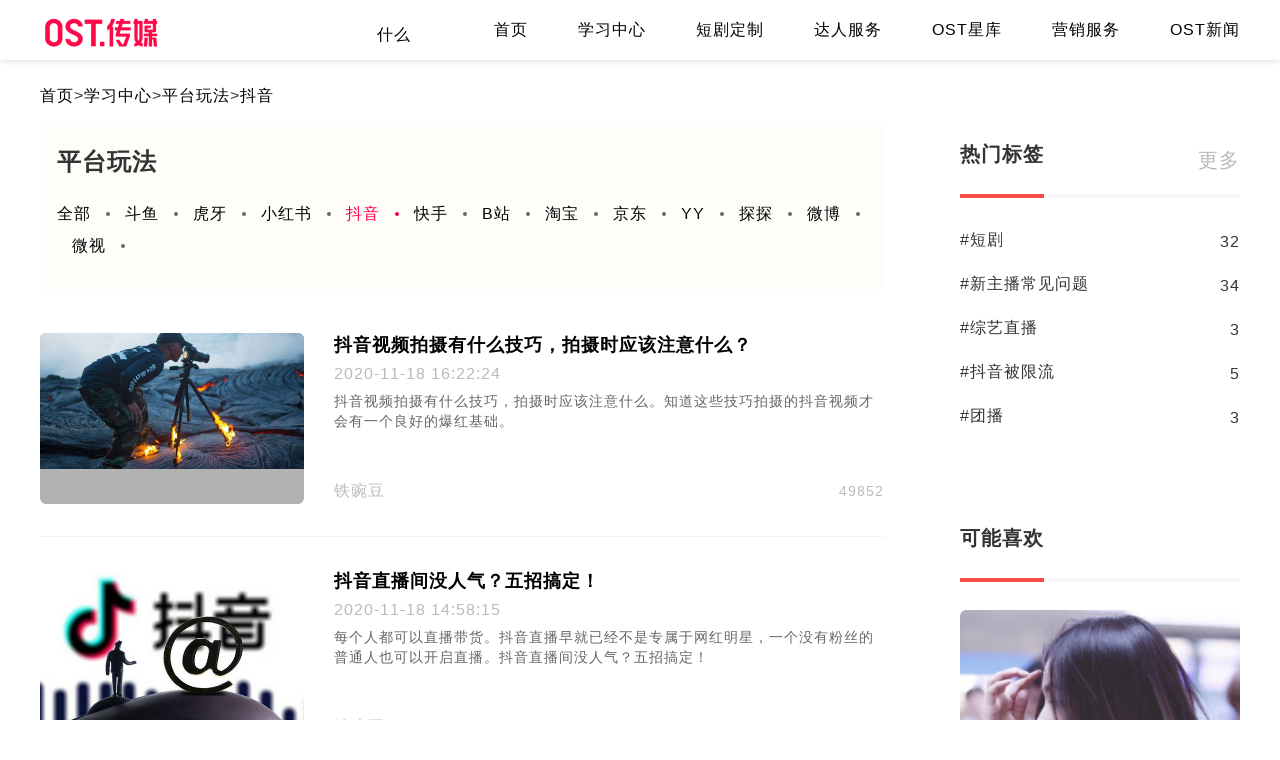

--- FILE ---
content_type: text/html; charset=UTF-8
request_url: https://www.ostmcn.com/xuexi-20-32/30.html
body_size: 6368
content:

<!DOCTYPE html>

<html lang="zh-CN">

<head>

    <title>抖音 第30页-OST传媒</title>

    <meta name="csrf-param" content="_csrf-frontend">
<meta name="csrf-token" content="eU9LysJS6f4jqXD5knKqU446qk8Jh1ZcfONcrxgQk9IKPBiIqQu4jmvlO8HlCscJ3E2fPWD1MSU3lxDqb0mh5w==">
<meta name="keywords" content="">
<meta name="description" content="">
<meta charset="UTF-8">
<meta name="viewport" content="width=device-width,initial-scale=1.0, minimum-scale=1.0, maximum-scale=1.0, user-scalable=no">
<meta http-equiv="X-UA-Compatible" content="IE=edge, chrome=1">
<meta name="renderer" content="webkit">
<meta name="apple-mobile-web-app-status-bar-style" content="black">
<meta name="format-detection" content="email=no">
<link type="image/x-icon" href="/favicon.ico" rel="shortcut icon">
<link href="https://www.ostmcn.com/xuexi-20-32/30.html" rel="canonical">
<link href="/assets/de60ad66cfedff752f42ec3db37278ed/css/swiper.min.css" rel="stylesheet">
<link href="/assets/de60ad66cfedff752f42ec3db37278ed/css/main.css" rel="stylesheet">
<link href="/static/css/article.css" rel="stylesheet">

</head>

<body>



<!-- 导航开始 -->

<div class="header-box">

    <div class="nav-box">

        <a href="/" class="logo-box">

            <img src="/static/images/logo.png"/>

        </a>

        <img class="menu" src="/static/images/menu.png"/>

        <div class="bg"></div>

        
            <ul class="item-box">

                <li class="item-head">

                    <span>导航</span>

                    <p>Navigation</p>

                </li>

                
                    <li >

                        <a href="https://www.ostmcn.com/">首页</a>

                    </li>

                
                    <li class="active" >

                        <a href="https://www.ostmcn.com/xuexi/">学习中心</a>

                    </li>

                
                    <li >

                        <a href="https://www.ostmcn.com/duanju/">短剧定制</a>

                    </li>

                
                    <li >

                        <a href="https://www.ostmcn.com/daren/">达人服务</a>

                    </li>

                
                    <li >

                        <a href="https://www.ostmcn.com/xingku/">OST星库</a>

                    </li>

                
                    <li >

                        <a href="https://www.ostmcn.com/fuwu/">营销服务</a>

                    </li>

                
                    <li >

                        <a href="https://www.ostmcn.com/zixun-5/">OST新闻</a>

                    </li>

                


            </ul>

        
    </div>
<script src="/static/js/jquery.min.js"></script>
            <script type="text/javascript">
                $(function(){
                    let path = window.location.pathname;
                    let content = ""
                    if("/" == path){
                        content = "&lt;a href=&quot;https://www.ostmcn.com/article-2766.html&quot;&gt;OST传媒2025年11月月报新鲜出炉，快来看看吧~&lt;/a&gt;&lt;a href=&quot;https://www.ostmcn.com/article-2765.html&quot;&gt;OST传媒2025年12月达人刊例戳这里&lt;/a&gt;&lt;a href=&quot;https://www.ostmcn.com/article-2605.html&quot;&gt;爆款案例 | 电影宣发为何热衷@加菲菡z？&lt;/a&gt;";
                    }else if(path.indexOf("xuexi")  > -1){
                        content = "&lt;a href=&quot;https://www.ostmcn.com/article-2302.html&quot;&gt;什么是MCN机构，MCN的价值在哪里?&lt;/a&gt;&lt;a href=&quot;https://www.ostmcn.com/article-2482.html&quot;&gt;直播间留客的小技巧，你get了吗？&lt;/a&gt;&lt;a href=&quot;https://www.ostmcn.com/article-2300.html&quot;&gt;网红人气提升的三大法宝你知道吗&lt;/a&gt;&lt;a href=&quot;https://www.ostmcn.com/article-2236.html&quot;&gt;新手直播需要注意哪些细节，这六点你知道吗?&lt;/a&gt;";
                    }else if(path.indexOf("daren")  > -1){
                        content = "&lt;a href=&quot;https://www.ostmcn.com/article-2711.html&quot;&gt;艺人专访 | @18-栩白： 一个体育生的团播成长侧记&lt;/a&gt;&lt;a href=&quot;https://www.ostmcn.com/article-2583.html&quot;&gt;艺人专访 | @19-桃子：每天练舞到凌晨2、3点，浑身酸痛却无比充实&lt;/a&gt;&lt;a href=&quot;https://www.ostmcn.com/article-2602.html&quot;&gt;艺人专访 | @18-周周 毕业后，我在抖音做“i豆”&lt;/a&gt;";
                    }else if(path.indexOf("zixun-5")  > -1){
                        content = "&lt;a href=&quot;https://www.ostmcn.com/article-2722.html&quot;&gt;OST“逐梦杯”圆满落幕：舞台上下，皆是逐梦人&lt;/a&gt;&lt;a href=&quot;https://www.ostmcn.com/article-2766.html&quot;&gt;2025年11月月报&lt;/a&gt;&lt;a href=&quot;https://www.ostmcn.com/article-2627.html&quot;&gt;总经理袁鹏列席四川省委十二届六次全会&lt;/a&gt;";
                    }else if(path.indexOf("fuwu")  > -1){
                        content = "&lt;a href=&quot;https://www.ostmcn.com/article-2765.html&quot;&gt;12月达人刊例戳这里&lt;/a&gt;&lt;a href=&quot;https://www.ostmcn.com/article-2767.html&quot;&gt;OST传媒2025年11月广告案例&lt;/a&gt;";
                    }
                    else if(path.indexOf("duanju")  > -1){
                        content = "&lt;a href=&quot;https://www.ostmcn.com/article-2641.html&quot;&gt;彦儿×高梵×《重生在凛冬之后》&lt;/a&gt;&lt;a href=&quot;https://www.ostmcn.com/article-2595.html&quot;&gt;网络微短剧《锦衣巷》即将开播，讲述跨越时光的文化传承故事&lt;/a&gt;";
                    }
                	
                    $(".scroll_news span").html(htmlDecodeByRegExp(content));                    
                });
                function htmlDecodeByRegExp(str){
                	var temp = "";
		             if(str.length == 0) return "";
		             temp = str.replace(/&amp;/g,"&");
		             temp = temp.replace(/&lt;/g,"<");
		             temp = temp.replace(/&gt;/g,">");
		             temp = temp.replace(/&nbsp;/g," ");
		             temp = temp.replace(/&#39;/g,"\'");
		             temp = temp.replace(/&quot;/g,"\"");
		             return temp; 
                } 
            </script>
            <div class="scroll_news">    
    <marquee scrollamount="3" scrolldelay="0" direction="left" class="scroll_con" onmouseout="this.start()" onstart="this.firstChild.innerHTML+=this.firstChild.innerHTML;" onmouseover="this.stop()">
        <span></span>
    </marquee>
</div>
</div>

<div class="header-fixed"></div>

<!-- 导航结束 -->
<div class="container-box">
    <div class="main-box">
        <div class="location-box">
            <a href="/">首页</a>
                                                <span>></span>
                    <a href='/xuexi/'>学习中心</a>
                                    <span>></span>
                    <a href='/xuexi-20/'>平台玩法</a>
                                    <span>></span>
                    <a href='/xuexi-20-32/'>抖音</a>
                                        <div class="clear"></div>
        </div>
        <div class="classify-menu">
            <span class="menu-title">平台玩法</span>
            <span class="total-cell">442篇</span>
            <div class="classify-items">
                <a href="/xuexi-20/" >全部</a></span>
                                                            <a href="/xuexi-20-29/"
                           >斗鱼</a>
                                            <a href="/xuexi-20-30/"
                           >虎牙</a>
                                            <a href="/xuexi-20-31/"
                           >小红书</a>
                                            <a href="/xuexi-20-32/"
                           class="active" >抖音</a>
                                            <a href="/xuexi-20-33/"
                           >快手</a>
                                            <a href="/xuexi-20-34/"
                           >B站</a>
                                            <a href="/xuexi-20-35/"
                           >淘宝</a>
                                            <a href="/xuexi-20-36/"
                           >京东</a>
                                            <a href="/xuexi-20-37/"
                           >YY</a>
                                            <a href="/xuexi-20-38/"
                           >探探</a>
                                            <a href="/xuexi-20-39/"
                           >微博</a>
                                            <a href="/xuexi-20-40/"
                           >微视</a>
                                                    <div class="clear"></div>
            </div>
        </div>
                    <div class="list-items-box">

                <ul class="items">
                                            <li class="item">
                            <div class="image-box">
                                <a target="_blank" href="/article-51.html">
                                    <img class="lazy" src="" originalSrc="https://ostcdn.ostmcn.com/uploads/article/20201118/202011181619185885.jpg"
                                         alt="抖音视频拍摄有什么技巧，拍摄时应该注意什么？">
                                </a>
                            </div>
                            <div class="item-right">
                                <a target="_blank" href="/article-51.html">
                                    <h2 class="title">抖音视频拍摄有什么技巧，拍摄时应该注意什么？</h2>
                                </a>
                                <span class="time">2020-11-18 16:22:24</span>
                                <p class="line-clamp3">抖音视频拍摄有什么技巧，拍摄时应该注意什么。知道这些技巧拍摄的抖音视频才会有一个良好的爆红基础。</p>
                                <div class="extend-box">
                                    <span class="time">2020-11-18 16:22</span>
                                    <span class="writer">铁豌豆</span>
                                    <span class="views">49852</span>
                                </div>
                            </div>
                        </li>
                                            <li class="item">
                            <div class="image-box">
                                <a target="_blank" href="/article-48.html">
                                    <img class="lazy" src="" originalSrc="https://ostcdn.ostmcn.com/uploads/article/20201118/202011181457293152.jpg"
                                         alt="抖音直播间没人气？五招搞定！">
                                </a>
                            </div>
                            <div class="item-right">
                                <a target="_blank" href="/article-48.html">
                                    <h2 class="title">抖音直播间没人气？五招搞定！</h2>
                                </a>
                                <span class="time">2020-11-18 14:58:15</span>
                                <p class="line-clamp3">每个人都可以直播带货。抖音直播早就已经不是专属于网红明星，一个没有粉丝的普通人也可以开启直播。抖音直播间没人气？五招搞定！</p>
                                <div class="extend-box">
                                    <span class="time">2020-11-18 14:58</span>
                                    <span class="writer">铁豌豆</span>
                                    <span class="views">45914</span>
                                </div>
                            </div>
                        </li>
                                            <li class="item">
                            <div class="image-box">
                                <a target="_blank" href="/article-42.html">
                                    <img class="lazy" src="" originalSrc="https://ostcdn.ostmcn.com/uploads/article/20201118/202011181121108545.jpg"
                                         alt="抖音新人主播到底要不要加公会？">
                                </a>
                            </div>
                            <div class="item-right">
                                <a target="_blank" href="/article-42.html">
                                    <h2 class="title">抖音新人主播到底要不要加公会？</h2>
                                </a>
                                <span class="time">2020-11-18 11:21:53</span>
                                <p class="line-clamp3">都知道做主播没有加工会，一个人单枪匹马是很难混出头的。而加了工会，又有很多限制。那么，抖音新人主播到底要不要加公会？</p>
                                <div class="extend-box">
                                    <span class="time">2020-11-18 11:21</span>
                                    <span class="writer">车厘子</span>
                                    <span class="views">70862</span>
                                </div>
                            </div>
                        </li>
                                            <li class="item">
                            <div class="image-box">
                                <a target="_blank" href="/article-37.html">
                                    <img class="lazy" src="" originalSrc="https://ostcdn.ostmcn.com/uploads/article/20201117/202011171632113272.jpg"
                                         alt="抖音橱窗号开通最新教程，五步开通抖音橱窗号！">
                                </a>
                            </div>
                            <div class="item-right">
                                <a target="_blank" href="/article-37.html">
                                    <h2 class="title">抖音橱窗号开通最新教程，五步开通抖音橱窗号！</h2>
                                </a>
                                <span class="time">2020-11-17 16:32:46</span>
                                <p class="line-clamp3">很多人都不知道抖音的橱窗号怎么开通，下面就给大家带来抖音橱窗号开通最新教程，简单五步开通抖音橱窗号。</p>
                                <div class="extend-box">
                                    <span class="time">2020-11-17 16:32</span>
                                    <span class="writer">铁豌豆</span>
                                    <span class="views">46596</span>
                                </div>
                            </div>
                        </li>
                                            <li class="item">
                            <div class="image-box">
                                <a target="_blank" href="/article-26.html">
                                    <img class="lazy" src="" originalSrc="https://ostcdn.ostmcn.com/uploads/article/20201117/202011171010185526.jpg"
                                         alt="抖音新人如何直播带货，抖音新人带货直播如何不冷场">
                                </a>
                            </div>
                            <div class="item-right">
                                <a target="_blank" href="/article-26.html">
                                    <h2 class="title">抖音新人如何直播带货，抖音新人带货直播如何不冷场</h2>
                                </a>
                                <span class="time">2020-11-17 10:12:28</span>
                                <p class="line-clamp3">抖音新人如何直播带货，抖音新人带货直播如何不冷场，这些问题我相信一直都在困扰着广大的抖音新人带货主播，想知道解决办法就来看看吧。</p>
                                <div class="extend-box">
                                    <span class="time">2020-11-17 10:12</span>
                                    <span class="writer">铁豌豆</span>
                                    <span class="views">42361</span>
                                </div>
                            </div>
                        </li>
                                            <li class="item">
                            <div class="image-box">
                                <a target="_blank" href="/article-21.html">
                                    <img class="lazy" src="" originalSrc="https://ostcdn.ostmcn.com/uploads/article/20201116/202011161138394373.jpg"
                                         alt="抖音涨粉技巧之账号篇">
                                </a>
                            </div>
                            <div class="item-right">
                                <a target="_blank" href="/article-21.html">
                                    <h2 class="title">抖音涨粉技巧之账号篇</h2>
                                </a>
                                <span class="time">2020-11-16 11:39:38</span>
                                <p class="line-clamp3">经常有人会问抖音怎么涨粉，下面我就来给大家分享一下抖音涨粉技巧，让大家了解一下大主播都是怎么去运营自己的账号，怎么去通过平台规则合理的涨粉。</p>
                                <div class="extend-box">
                                    <span class="time">2020-11-16 11:39</span>
                                    <span class="writer">铁豌豆</span>
                                    <span class="views">48378</span>
                                </div>
                            </div>
                        </li>
                                            <li class="item">
                            <div class="image-box">
                                <a target="_blank" href="/article-19.html">
                                    <img class="lazy" src="" originalSrc="https://ostcdn.ostmcn.com/uploads/article/20210810/202108101327424014.jpg"
                                         alt="抖音涨粉的技巧之内容创作">
                                </a>
                            </div>
                            <div class="item-right">
                                <a target="_blank" href="/article-19.html">
                                    <h2 class="title">抖音涨粉的技巧之内容创作</h2>
                                </a>
                                <span class="time">2020-11-16 11:27:37</span>
                                <p class="line-clamp3">抖音新手涨粉的技巧。对于刚开始玩抖音的小伙伴都会有一个问题，为什么我的粉丝这么少，在这里给大家总结了一些涨粉丝的技巧，大家可以试试看哦!</p>
                                <div class="extend-box">
                                    <span class="time">2020-11-16 11:27</span>
                                    <span class="writer">铁豌豆</span>
                                    <span class="views">51777</span>
                                </div>
                            </div>
                        </li>
                                    </ul>

                <div class="page-box">
                                            <div class="pc-page">
                                                            <a class="page-prev" href="/xuexi-20-32/29.html">上一页</a>
                                                                                                                                                                                                                <a href="/xuexi-20-32/">1</a>
                                                                                                                                                                                                            <a href="javascript:;">…</a>
                                                                                                                                                                                                                    <a href="/xuexi-20-32/25.html">25</a>
                                                                                                                                                                                                                                                                                                <a href="/xuexi-20-32/26.html">26</a>
                                                                                                                                                                                                                                                                                                <a href="/xuexi-20-32/27.html">27</a>
                                                                                                                                                                                                                                                                                                <a href="/xuexi-20-32/28.html">28</a>
                                                                                                                                                                                                                                                                                                <a href="/xuexi-20-32/29.html">29</a>
                                                                                                                                                                                                                                                                                                <a class="active" href="/xuexi-20-32/30.html">30</a>
                                                                                                                                                                                                    <a class="page-next" href="/xuexi-20-32/30.html">下一页</a>
                                                        <div class="clear"></div>
                        </div>
                                                                <div class="mobile-page">
                                                            <a class="page-prev" href="/xuexi-20-32/29.html">上一页</a>
                                                                                                                                                                                                                <a href="/xuexi-20-32/26.html">26</a>
                                                                                                                                                                                                                                                                                                <a href="/xuexi-20-32/27.html">27</a>
                                                                                                                                                                                                                                                                                                <a href="/xuexi-20-32/28.html">28</a>
                                                                                                                                                                                                                                                                                                <a href="/xuexi-20-32/29.html">29</a>
                                                                                                                                                                                                                                                                                                <a class="active" href="/xuexi-20-32/30.html">30</a>
                                                                                                                                                                                                <div class="clear"></div>
                        </div>
                                        <div class="clear"></div>
                </div>
            </div>
            </div>
    <div class="slide-box">
                            <div class="slide-item">
                <div class="title-box">
                    <span class="item-title">热门标签</span>
                    <a class="more" href="/tags/">更多</a>
                </div>

                <ul class="like-tags">
                                            <li class="item">
                            <div class="extend-box">
                                <a class="title" href="/tags-22/"
                                   target="_blank">#短剧</a>
                                <span class="views">32</span>
                            </div>
                        </li>
                                            <li class="item">
                            <div class="extend-box">
                                <a class="title" href="/tags-1/"
                                   target="_blank">#新主播常见问题</a>
                                <span class="views">34</span>
                            </div>
                        </li>
                                            <li class="item">
                            <div class="extend-box">
                                <a class="title" href="/tags-31/"
                                   target="_blank">#综艺直播</a>
                                <span class="views">3</span>
                            </div>
                        </li>
                                            <li class="item">
                            <div class="extend-box">
                                <a class="title" href="/tags-5/"
                                   target="_blank">#抖音被限流</a>
                                <span class="views">5</span>
                            </div>
                        </li>
                                            <li class="item">
                            <div class="extend-box">
                                <a class="title" href="/tags-30/"
                                   target="_blank">#团播</a>
                                <span class="views">3</span>
                            </div>
                        </li>
                                    </ul>
            </div>
                            <div class="slide-item">
                <div class="title-box">
                    <span class="item-title">可能喜欢</span>
                </div>
                <ul class="like-article">
                                            <li class="item">
                            <div class="image-box">
                                <a href="/article-1262.html" target="_blank">
                                    <img class="lazy" src="" originalSrc="https://ostcdn.ostmcn.com/uploads/article/20210318/202103181618131399.jpg"
                                         alt="非常实用的抖音运营技巧分享，学到就是赚到！">
                                </a>
                            </div>
                            <div class="item-bottom">
                                <a class="title">非常实用的抖音运营技巧分享，学到就是赚到！</a>
                                <span class="time">2021-03-18 16:24:28</span>
                            </div>
                        </li>
                                            <li class="item">
                            <div class="image-box">
                                <a href="/article-844.html" target="_blank">
                                    <img class="lazy" src="" originalSrc="https://ostcdn.ostmcn.com/uploads/article/20210201/202102011629457442.jpg"
                                         alt="抖音主播给粉丝抽奖的好处，抖音主播怎么给粉丝进行抽奖?">
                                </a>
                            </div>
                            <div class="item-bottom">
                                <a class="title">抖音主播给粉丝抽奖的好处，抖音主播怎么给粉丝进行抽奖?</a>
                                <span class="time">2021-02-01 16:30:09</span>
                            </div>
                        </li>
                                            <li class="item">
                            <div class="image-box">
                                <a href="/article-607.html" target="_blank">
                                    <img class="lazy" src="" originalSrc="https://ostcdn.ostmcn.com/uploads/article/20210111/202101111531504802.jpg"
                                         alt="在抖音怎么快速引流变现，哪些行业比较容易变现？">
                                </a>
                            </div>
                            <div class="item-bottom">
                                <a class="title">在抖音怎么快速引流变现，哪些行业比较容易变现？</a>
                                <span class="time">2021-01-11 15:14:58</span>
                            </div>
                        </li>
                    
                </ul>
            </div>
            </div>
    <div class="clear"></div>
</div>

<!-- 底部开始 -->
<!-- <script src="https://www.yingyuchat.com/static/js/warbler-front.js"></script>
<script>
    WARBLER.init({
        WARBLER_URL:"https://www.yingyuchat.com",
        WARBLER_KEFU_ID: "a1021309711",
        WARBLER_ENT: "203"
    })
</script> -->
<div class="footer-box">
	
    <div class="container-box">

        <div class="footer-left">

            <div class="image-box">

                <img src="/static/images/logo.png"/>

            </div>

            <span>—— 创作者服务平台</span>

            <p class="line-clamp3">OST传媒成立于2017年初，大型新媒体运营机构及互联网精品内容供应商，为内容创作者提供平台化专业运营服务，以优质内容和专业服务为品牌主打造品效合一的内容产品，为品牌商家提供基于内容营销逻辑的全链路营销产品。</p>

            
                <div class="single-page">

                    
                        <a href="/page/1.html">公司介绍</a>

                    
                        <a href="/page/2.html">联系我们</a>

                    
                        <a href="/page/3.html">加入我们</a>

                    
                    <a href="/advise/">投诉建议</a>

                    <a href="/talent/">成为达人</a>

                    <div class="clear"></div>

                </div>

            
        </div>

        <div class="footer-middle">

            <span class="title">联系我们</span>

            <!-- <span class="title-eng">CONTACT US</span> -->

             <span class="title-eng"></span>

            <!--<p>合作或咨询可通过如下方式：</p>-->
            
            <p>短剧合作：<span class="copy_foot">13917736473 李先生</span></p>

            <p>直播咨询：<span class="copy_foot">13922411151 邹先生</span></p>

            <p>达人合作：<span class="copy_foot">15982360168 刘女士</span></p>

            <p>广告合作：<span class="copy_foot">13546340599 王女士</span></p>

            <p>整合营销：<span class="copy_foot">13778746275 李女士</span></p>
            
            <p>人才招聘：<span class="copy_foot">18628367668 罗女士</span></p>

            <p class="webcopy">© Copyright<a href="https://beian.miit.gov.cn" rel="nofollow"
                                                 target="_blank"> 蜀ICP备2022023923号-3</a></p>

        </div>

        <div class="footer-right">

            <span class="title">关注我们</span>

            <!-- <span class="title-eng">FOLLOW US ON</span> -->

            <span class="title-eng"></span>

            <div class="code-box">

                 

                <div class="image-box">

                    <img src="/static/images/code-2.png"/>
                    <p style="text-align:center;">公众号</p>

                </div>
                
                <div class="image-box">

                    <img src="/static/images/code-5.png"/>
                    <p style="text-align:center;">小红书</p>
                </div> 

            </div>
            
            <div class="code-box">

                 

                <div class="image-box">

                    <img src="/static/images/code-4.png"/>
                    <p style="text-align:center;">抖音</p>

                </div>
                
                <div class="image-box">

                    <img src="/static/images/code-3.png"/>
                    <p style="text-align:center;">视频号</p>
                </div> 

            </div>

        </div>

        
        <!---->

    </div>
    <a href="#" style="width:1px;height:1px"></a></div>

<!-- 底部结束 -->
<script src="/assets/de60ad66cfedff752f42ec3db37278ed/js/swiper.min.js"></script>
<script src="/assets/de60ad66cfedff752f42ec3db37278ed/js/lyz.delayLoading.min.js"></script>
<script src="/assets/de60ad66cfedff752f42ec3db37278ed/js/main.js"></script>
<script src="/assets/de60ad66cfedff752f42ec3db37278ed/js/tj.js"></script>
<script src="/assets/de60ad66cfedff752f42ec3db37278ed/js/clipboard.min.js"></script>
<script src="/assets/de60ad66cfedff752f42ec3db37278ed/js/warbler-front.js"></script><script>
    WARBLER.init({
        WARBLER_URL:"https://www.yingyuchat.com",
        WARBLER_KEFU_ID: "a1021309711",
        WARBLER_ENT: "203"
    })
</script>
</body>

</html>




--- FILE ---
content_type: text/css
request_url: https://www.ostmcn.com/assets/de60ad66cfedff752f42ec3db37278ed/css/main.css
body_size: 4569
content:
@charset "UTF-8";

@media screen and (min-width: 320px) {

    html {

        font-size: 50px;

    }

}



@media screen and (min-width: 360px) {

    html {

        font-size: 56.25px;

    }

}



@media screen and (min-width: 375px) {

    html {

        font-size: 58.59375px;

    }

}



@media screen and (min-width: 400px) {

    html {

        font-size: 62.5px;

    }

}



@media screen and (min-width: 414px) {

    html {

        font-size: 64.6875px;

    }

}



@media screen and (min-width: 440px) {

    html {

        font-size: 68.75px;

    }

}



@media screen and (min-width: 480px) {

    html {

        font-size: 75px;

    }

}



@media screen and (min-width: 520px) {

    html {

        font-size: 81.25px;

    }

}



@media screen and (min-width: 560px) {

    html {

        font-size: 87.5px;

    }

}



@media screen and (min-width: 600px) {

    html {

        font-size: 93.75px;

    }

}



@media screen and (min-width: 640px) {

    html {

        font-size: 100px;

    }

}



@media screen and (min-width: 680px) {

    html {

        font-size: 106.25px;

    }

}



@media screen and (min-width: 720px) {

    html {

        font-size: 112.5px;

    }

}



@media screen and (min-width: 760px) {

    html {

        font-size: 118.75px;

    }

}



@media screen and (min-width: 800px) {

    html {

        font-size: 68.75px;

    }

}



* {

    margin: 0px;

    padding: 0px;

    -webkit-tap-highlight-color: rgba(255, 255, 255, 0);

    box-sizing: border-box;

    letter-spacing: 1px

}



body {

    font-size: 14px;

    color: #333;

    font-family: "Arial", "Microsoft Yahei", "Helvetica", "STHeiti", "Droid Sans Fallback";

    background: #fff;

}



ul, li {

    list-style: none;

}



a {

    vertical-align: top;

    text-decoration: none;

    color: #000;

    cursor: pointer;

}



a:hover {

    color: #F84B4B;

}



img {

    vertical-align: top;

    border: none;

}



input, button, textarea {

    vertical-align: top;

    font-size: 14px;

    font-family: "Microsoft Yahei", "Helvetica", "STHeiti", "Droid Sans Fallback";

}



input:focus, button:focus, textarea:focus {

    outline: none;

}



input:-webkit-autofill {

    -webkit-box-shadow: 0 0 0 100px #fff inset;

}



table {

    border-collapse: collapse;

}



button {

    cursor: pointer;

}



.clear {

    clear: both;

}



.container-box {

    width: 1200px;

    margin: 0 auto;

}



.image-box {

    overflow: hidden;

    width: 100%;

    height: 100%;

}



.image-box img {

    width: 100%;

    display: block;

    margin: 0 auto;

    /*height: 100%;*/
    height: auto;

    object-fit: cover !important;

}



.header-box {

    height: 60px;

    border-bottom: 1px solid #fff;

    position: absolute;

    left: 0;

    top: 0;

    width: 100%;

    z-index: 100;

}



.header-fixed {

    height: 60px;

    display: block;

    box-shadow: 0px 2px 5px rgba(0, 0, 0, 0.1);

}



.nav-box {

    height: 100%;

    width: 1200px;

    margin: 0 auto;

    position: relative;

    left: 0;

    top: 0;

}



.nav-box .bg {

    display: none;

}



.logo-box {

    display: inline-block;

    width: 121px;

    height: 100%;

    padding-top: 16px;

}



.logo-box img {

    width: 100%;

}



.menu {

    display: none;

}



/* 导航 */

.nav-box .item-box {

    height: 100%;

    float: right;

}



.nav-box .item-box li {

    display: inline-block;

    height: 100%;

    font-size: 16px;

    margin-left: 45px;

    vertical-align: top;

}



.nav-box .item-box li.item-head {

    display: none;

}



.nav-box .item-box li:first-child {

    margin-left: 0;

}



.nav-box .item-box li a {

    line-height: 60px;

    display: inline-block;

    height: 100%;

    position: relative;

}



.nav-box .item-box li.active a::after, .nav-box .item-box li:hover a::after {

    content: "";

    position: absolute;

    width: 100%;

    height: 4px;

    left: 0;

    bottom: 0;

    background: #fff;

}



/* 公共部分 */

.main-box {

    width: 844px;

    float: left;

    padding: 22px 0 60px;

}



.fill-main {

    float: none;

    width: 100%;

}



.location-box {

    white-space: nowrap;

    font-size: 16px;

}



.location-box a, .location-box span {

    height: 28px;

    line-height: 28px;

    float: left;

    font-weight: 400;

}



.slide-box {

    width: 280px;

    float: right;

    padding-top: 80px;

}



.slide-item {

    margin-bottom: 90px;

}



.slide-item .title-box {

    display: block;

    padding-bottom: 26px;

    border-bottom: 4px solid #F7F7F7;

    position: relative;

}



.slide-item .item-title {

    font-size: 20px;

    height: 28px;

    line-height: 28px;

    position: relative;

    font-weight: bold;

    display: inline-block;

}



.slide-item .item-title::after {

    content: "";

    width: 100%;

    height: 4px;

    position: absolute;

    background: #F84B4B;

    bottom: -30px;

    left: 0;

}



.slide-item .title-box .more {

    height: 32px;

    font-size: 20px;

    font-weight: 400;

    line-height: 32px;

    color: #BABABA;

    position: absolute;

    right: 0;

    top: 4px;

}



.slide-item .item {

    margin-top: 28px;

}



.slide-item .item .title {

    font-size: 16px;

    line-height: 28px;

    font-weight: 400;

    color: #333;

}



.slide-item .item .title:hover {

    color: #F84B4B;

}



.slide-item .item .extend-box {

    margin-top: 8px;

    font-size: 14px;

}



.slide-item .item .extend-box span {

    color: #666;

}



.slide-item .item .extend-box .time {

    display: inline;

}



.item .image-box {

    float: left;

    height: 100%;

}



.item .item-right {

    float: right;

    height: 100%;

    position: relative;

    left: 0;

    top: 0;

}

.item .item-right-index {


    position: relative;

    left: 0;

    top: 0;

}



.item .item-right .title, .item .item-bottom .title, .item .item-right-index .title{

    font-size: 18px;

    height: 24px;

    line-height: 24px;

    white-space: nowrap;

    display: block;

    overflow: hidden;

    text-overflow: ellipsis;

    font-weight: bold;

}



.item .item-right .time, .item .item-bottom .time, .item .item-right-index .time{

    font-size: 14px;

    font-weight: 400;

    color: #BABABA;

    height: 21px;

    line-height: 21px;

    margin-top: 6px;

    display: inline-block;

}



.item .item-right p, .item .item-bottom p, .item .item-right-index p{

    font-size: 14px;

    height: 40px;

    line-height: 20px;

    font-weight: 400;

    color: #666;

    overflow: hidden;

    text-overflow: ellipsis;

    margin-top: 7px;

}



.line-clamp2 {

    overflow: hidden;

    text-overflow: ellipsis;

    display: -webkit-box;

    -webkit-line-clamp: 2;

    -webkit-box-orient: vertical;

}



.line-clamp3 {

    overflow: hidden;

    text-overflow: ellipsis;

    display: -webkit-box;

    -webkit-line-clamp: 3;

    -webkit-box-orient: vertical;

}



.line-clamp4 {

    overflow: hidden;

    text-overflow: ellipsis;

    display: -webkit-box;

    -webkit-line-clamp: 4;

    -webkit-box-orient: vertical;

}



.line-clamp5 {

    overflow: hidden;

    text-overflow: ellipsis;

    display: -webkit-box;

    -webkit-line-clamp: 5;

    -webkit-box-orient: vertical;

}



.item .extend-box {

    position: relative;

}



.item .extend-box span {

    color: #BABABA;

    font-size: 14px;

    font-weight: 400;

    height: 21px;

    display: inline-block;

    line-height: 21px;

}



.item .extend-box .time {

    display: none;

}



/* 列表 */

.list-items-box {

    margin-top: 12px;

}



.list-items-box .item {

    height: 236px;

    padding: 32px 0;

    border-bottom: 1px solid #F4F4F4;

}



.list-items-box .item:last-child {

    border-bottom: 0;

}



.list-items-box .item .image-box {

    width: 264px;

    background: #B2B2B2;

    border-radius: 6px;

    overflow: hidden;

}



.list-items-box .item .item-right {

    width: 550px;

}



.list-items-box .item .item-right p {

    height: 60px;

}



.list-items-box .extend-box .writer {

    float: none;

}



.list-items-box .item .item-right .time, .list-items-box .item .item-right .writer {

    font-size: 16px;

}



.list-items-box .extend-box {

    margin-top: 26px;

}



.list-items-box .extend-box span {

    display: inline-block;

    height: 28px;

    line-height: 28px;

}



.like-tags .item {

    margin-top: 12px;

}



.like-tags .item:first-child {

    margin-top: 28px;

}



.like-tags .item .extend-box {

    height: 32px;

    line-height: 32px;

}



.like-tags .item .extend-box span {

    font-size: 16px;

    color: #333;

    line-height: 32px;

    height: 32px;

}



.like-article .item {

    height: auto;

}



.like-article .item .image-box {

    height: 183px;

    border-radius: 6px;

    background: #B2B2B2;

    float: none;

}



.like-article .item .item-bottom {

    margin-top: 12px;

}



.like-article .item .item-bottom .title {

    height: 31px;

    font-size: 16px;

    font-weight: 400;

    line-height: 31px;

    font-family: "Regular";

}



.like-article .item .item-bottom .time {

    margin-top: 1px;

    color: #666666;

}



/* 分页 */

.page-box {

    margin-top: 44px;

}



.page-box .pc-page {

    float: right;

}



.page-box .mobile-page {

    display: none;

}



.page-box a {

    float: left;

    height: 42px;

    line-height: 42px;

    width: 42px;

    text-align: center;

    background: #F6F6F6;

    font-family: "Medium";

    margin-right: 10px;

    border-radius: 6px;

}



.page-box .pc-page a:last-child, .page-box .mobile-page a:last-child {

    margin-right: 0;

}



.page-box a.page-prev, .page-box a.page-next {

    width: 75px;

}



.page-box a.active, .page-box a:hover {

    background: #F84B4B;

    color: #fff;

}



/* 底部 */

.footer-box {

    background: #FAFBFD;

    padding: 30px 0 100px;

}



.footer-box .container-box {

    position: relative;

}



.footer-left {

    display: inline-block;

    width: 550px;

    vertical-align: top;

}



.footer-left .image-box {

    width: 121px;

    height: 33px;

}



.footer-left span {

    margin-top: 8px;

    font-size: 20px;

    font-weight: bold;

    line-height: 28px;

    color: #cecece;

    display: block;

    letter-spacing: 2px;

}



.footer-left p {

    margin-top: 20px;

    font-size: 14px;

    font-weight: 400;

    line-height: 26px;

    letter-spacing: 1px;

    height: 78px;

}



.footer-middle, .footer-right {

    display: inline-block;

    vertical-align: top;

}



.footer-middle .title, .footer-right .title {

    font-weight: bold;

    line-height: 32px;

    font-size: 24px;

    letter-spacing: 2px;

    display: block;

}



.footer-middle .title-eng, .footer-right .title-eng {

    display: block;

    margin-top: 13px;

    font-size: 20px;

    font-weight: bold;

    line-height: 22px;

    color: #cecece;

    margin-bottom: 20px;

}



.footer-middle {

    width: 288px;

    margin-left: 90px;

}



.footer-middle p {

    font-size: 14px;

    font-weight: 400;

    line-height: 26px;

}



.footer-middle p a {

    color: #333;

}



.footer-middle p.webcopy {

    margin-top: 10px;

}



.footer-right {

    width: 228px;

    position: absolute;

    right: 0;

    top: 0px;

}



.footer-right .code-box {

    /*height: 105px;*/
    height: 125px;
    margin-bottom: 10px;

    white-space: nowrap;

}



.footer-right .code-box .image-box {

    width: 105px;

    height: 100%;

    display: inline-block;

}



.footer-right .code-box .image-box:first-child {

    margin-right: 18px;

}



.single-page {

    margin-top: 10px;

}



.single-page a {

    float: left;

    padding: 0 25px;

    font-size: 14px;

    font-weight: bold;

    line-height: 20px;

    position: relative;

    color: #666;

}



.single-page a:hover {

    color: #FF0848;

}



.single-page a:before {

    content: "";

    width: 1px;

    height: 13px;

    background: #707070;

    position: absolute;

    left: 0;

    top: 4px;

}



.single-page a:first-child {

    padding-left: 0;

}



.single-page a:first-child::before {

    width: 0;

}



.footer-friend {

    /*margin-top: 60px;*/
    margin-top: -40px;

}

.footer-friend h2 {
    margin-bottom: 25px;
}

.website-box {

    margin-top: 4px;

    text-align: center;

}



.footer-friend a, .website-box a {

    color: #C2C2C2;

    font-weight: 400;

    line-height: 20px;

    padding: 0 16px;

    position: relative;

    display: inline-block;

    margin-bottom: 10px;

}



.footer-friend a:first-child, .website-box a:first-child {

    padding-left: 0;

}



.footer-friend a:hover, .website-box a:hover {

    color: #333;

}



.footer-friend a:after, .website-box a:after {

    content: "";

    width: 3px;

    height: 3px;

    background: #C2C2C2;

    border-radius: 50%;

    position: absolute;

    right: -2px;

    top: 9px;



}



.footer-friend a:last-child:after, .website-box a:last-child:after {

    width: 0;

}



@media (max-width: 800px) {

    .container-box {

        width: 100%;

        overflow: hidden;

    }



    .header-box {

        height: 1rem;

        border: 0;

    }



    .header-fixed {

        height: 1rem;

    }



    .nav-box {

        width: 100%;

    }



    .logo-box {

        width: auto;

        height: 0.85rem;

        padding-top: 0.35rem;

        margin-left: 0.27rem;

    }



    .logo-box img {

        height: 60%;

        width: auto;

    }



    .nav-box .bg {

        width: 100%;

        height: 100%;

        position: fixed;

        left: 0;

        top: 0;

        background: #000;

        opacity: 0.31;

    }



    .nav-box .menu {

        display: block;

        position: absolute;

        right: 0.27rem;

        top: 0.33rem;

        width: 0.34rem;

        height: 0.34rem;

    }



    .nav-box .item-box {

        float: none;

        width: 2.9rem;

        position: fixed;

        top: 0;

        background: #fff;

        padding: 0.48rem 0.35rem;

        right: -3.7rem;
        
        z-index: 9;

    }



    .nav-box .item-box li {

        display: block;

        height: 0.34rem;

        white-space: nowrap;

        text-align: left;

        overflow: hidden;

        text-overflow: ellipsis;

        font-weight: bold;

        font-size: 0.24rem;

        margin-bottom: 0.4rem;

        padding: 0 0.54rem;

        margin-left: 0;

        position: relative;

    }



    .nav-box .item-box li::before {

        content: "";

        position: absolute;

        left: 0;

        top: 0.04rem;

        height: 0.26rem;

        width: 0.26rem;

        display: inline-block;

    }



    .nav-box .item-box li:nth-child(2)::before {

        background: url(../images/1_0.png) top left no-repeat;

        background-size: contain;

    }



    .nav-box .item-box li:nth-child(3)::before {

        background: url(../images/2_0.png) top left no-repeat;

        background-size: contain;

    }



    .nav-box .item-box li:nth-child(4)::before {

        background: url(../images/3_0.png) top left no-repeat;

        background-size: contain;

    }



    .nav-box .item-box li:nth-child(5)::before {

        background: url(../images/4_0.png) top left no-repeat;

        background-size: contain;

    }



    .nav-box .item-box li:nth-child(6)::before {

        background: url(../images/5_0.png) top left no-repeat;

        background-size: contain;

    }

    .nav-box .item-box li:nth-child(7)::before {

        background: url(../images/6_0.png) top left no-repeat;

        background-size: contain;

    }

    .nav-box .item-box li:nth-child(8)::before {

        background: url(../images/7_0.png) top left no-repeat;

        background-size: contain;

    }

    .nav-box .item-box li a {

        color: #BABABA;

        line-height: 0.34rem;

        display: inline-block;

        height: 100%;

    }



    .nav-box .item-box li.active:nth-child(2)::before {

        background: url(../images/1_1.png) top left no-repeat;

        background-size: contain;

    }



    .nav-box .item-box li.active:nth-child(3)::before {

        background: url(../images/2_1.png) top left no-repeat;

        background-size: contain;

    }



    .nav-box .item-box li.active:nth-child(4)::before {

        background: url(../images/3_1.png) top left no-repeat;

        background-size: contain;

    }



    .nav-box .item-box li.active:nth-child(5)::before {

        background: url(../images/4_1.png) top left no-repeat;

        background-size: contain;

    }



    .nav-box .item-box li.active:nth-child(6)::before {

        background: url(../images/5_1.png) top left no-repeat;

        background-size: contain;

    }

    .nav-box .item-box li.active:nth-child(7)::before {

        background: url(../images/6_1.png) top left no-repeat;

        background-size: contain;

    }

    .nav-box .item-box li.active:nth-child(8)::before {

        background: url(../images/7_1.png) top left no-repeat;

        background-size: contain;

    }


    .nav-box .item-box li.active a {

        color: #333;

    }



    .nav-box .item-box li.active a::after, .nav-box .item-box li:hover a::after {

        width: 0;

    }



    .nav-box .item-box li.item-head {

        display: block;

        font-weight: bold;

        margin-bottom: 0.46rem;

        height: auto;

        padding: 0;

    }



    .nav-box .item-box li.item-head::before {

        width: 0;

    }



    .nav-box .item-box li.item-head span {

        font-size: 0.26rem;

        height: 0.36rem;

        line-height: 0.36rem;

    }



    .nav-box .item-box li.item-head p {

        color: #CECECE;

        height: 0.28rem;

        line-height: 0.28rem;

        margin-top: 0.05rem;

    }



    /* 公共部分 */

    .main-box {

        width: 100%;

        padding: 0.28rem 0.27rem 0.56rem;

    }



    .slide-box {

        display: none;

    }



    .location-box {

        height: 0.4rem;

        width: 100%;

        overflow: hidden;

    }



    .location-box a {

        height: 0.4rem;

        padding: 0 0.18rem 0 0.3rem;

        color: #fff;

        font-size: 0.17rem;

        position: relative;

        background: #E6E6E6;

        line-height: 0.4rem;

    }



    .location-box a:first-child {

        border-radius: 0.05rem 0 0 0.05rem;

        padding-left: 0.18rem;

    }



    .location-box .current {

        border-radius: 0 0.05rem 0.05rem 0;

    }



    .location-box a::after {

        content: "";

        display: inline-block;

        width: 0.3rem;

        height: 0.3rem;

        border: 2px solid #fff;

        border-left: 0;

        border-bottom: 0;

        transform: rotate(45deg);

        -webkit-transform: rotate(45deg);

        -moz-transform: rotate(45deg);

        -ms-transform: rotate(45deg);

        position: absolute;

        right: -0.1rem;

        top: 0.03rem;

        z-index: 11;

    }



    .location-box .current:after {

        display: none;

    }



    .location-box span {

        display: none;

    }



    .item .item-right .title, .item .item-bottom .title, .item .item-right-index .title{

        font-size: 0.28rem;

        line-height: 0.34rem;

        height: 0.66rem;

        white-space: normal;

        overflow: hidden;

        text-overflow: ellipsis;

        display: -webkit-box;

        -webkit-line-clamp: 2;

        -webkit-box-orient: vertical;

        font-weight: 400;

    }



    .item .item-right p, .item .item-bottom p, .item .item-right-index p {

        margin-top: 0.12rem;

        font-size: 0.2rem;

        line-height: 0.28rem;

        height: 0.56rem;

        color: #777;

    }



    .item .item-right .time, .item .item-bottom .time, .item .item-right-index .time {

        display: none;

    }



    .item .extend-box {

        white-space: nowrap;

        overflow: hidden;

        position: relative;

    }



    .item .extend-box span, .item .extend-box .time {

        display: inline-block;

        font-size: 0.2rem;

        line-height: 0.26rem;

        height: 0.26rem;

        color: #BABABA;

        letter-spacing: 0;

        margin-top: 0;

    }



    .item .extend-box .views {

        display: none;

    }



    .item .extend-box .writer {

        float: right;

    }



    /* 列表 */

    .list-items-box {

        margin-top: 0.1rem;

    }



    .list-items-box .item {

        padding: 0.26rem 0;

        height: 2.28rem;

    }



    .list-items-box .item .image-box {

        width: 2.58rem;

    }



    .list-items-box .item .item-right {

        width: 3.16rem;

    }



    .list-items-box .item .item-right p {

        font-size: 0.20rem;

        line-height: 0.28rem;

        height: 0.56rem;

        white-space: normal;

        overflow: hidden;

        text-overflow: ellipsis;

        display: -webkit-box;

        -webkit-line-clamp: 2;

        -webkit-box-orient: vertical;

    }



    .list-items-box .item .item-right .time, .list-items-box .item .item-right .writer {

        font-size: 0.2rem;

    }



    .list-items-box .extend-box {

        margin-top: 0.15rem

    }



    /* 分页 */

    .page-box {

        margin-top: 0.33rem;

        text-align: center;

    }



    .page-box .pc-page {

        float: right;

        display: none

    }



    .page-box .mobile-page {

        display: inline-block;

        margin: 0 auto;

    }



    .page-box a {

        width: 0.5rem;

        height: 0.5rem;

        line-height: 0.5rem;

        font-family: "Regular";

        font-size: 0.2rem;

        margin-right: 0.1rem;

        border-radius: 0.06rem;

    }



    .page-box a.page-prev, .page-box a.page-next {

        width: 1rem;

    }



    .footer-box {

        padding: 0.48rem 0.27rem 0.56rem;

    }



    .footer-left {

        width: 100%;

        position: relative;

    }



    .footer-left .image-box {

        width: 1.37rem;

        height: 0.38rem;

    }



    .footer-left .image-box img {

        height: 100%;

    }



    .footer-left span {

        font-size: 0.18rem;

        height: 0.32rem;

        line-height: 0.32rem;

        color: #333;

        font-weight: 400;

        letter-spacing: 0;

        position: absolute;

        right: 0;

        margin-top: 0;

        top: 0.1rem;

    }



    .footer-left p {

        margin-top: 0.24rem;

        font-size: 0.18rem;

        line-height: 0.3rem;

        font-weight: 400;

        overflow: initial;

        text-overflow: initial;

        display: block;

        height: auto

    }



    .footer-middle {

        display: block;

        margin-top: 0.3rem;

        margin-left: 0;

    }



    .footer-middle .title {

        font-size: 0.24rem;

        height: 0.34rem;

        line-height: 0.34rem;

        margin-bottom: 0.1rem;

    }



    .footer-middle .title-eng, .footer-right .title-eng {

        display: none;

    }



    .footer-middle p {

        font-size: 0.18rem;

        line-height: 0.3rem;

    }



    .footer-right {

        display: none;

    }



    .single-page {

        margin-top: 0.12rem

    }



    .single-page a {

        float: left;

        padding: 0 0.16rem;

        font-size: 0.18rem;

        font-weight: 400;

        line-height: 0.36rem;

        position: relative;

    }



    .single-page a:nth-child(3) {

        display: none

    }



    .single-page a:hover {

        color: #FF0848;

    }



    .single-page a:before {

        content: "";

        width: 1px;

        height: 0.2rem;

        background: #707070;

        position: absolute;

        left: 0;

        top: 0.08rem;

    }



    .single-page a:first-child {

        padding-left: 0;

    }



    .single-page a:first-child::before {

        width: 0;

    }



    .footer-friend {

        margin-top: 0.3rem;

    }

    .website-box{margin-top: 0.04rem;}

    .footer-friend a,.website-box a {

        font-size: 0.18rem;

        padding: 0 0.2rem;

        line-height: 0.3rem;

        margin-bottom: 0.1rem

    }



    .footer-friend a:after,.website-box a:after {

        content: "";

        width: 0.03rem;

        height: 0.03rem;

        background: #C2C2C2;

        border-radius: 50%;

        position: absolute;

        right: -0.02rem;

        top: 0.14rem;

    }

}





--- FILE ---
content_type: text/css
request_url: https://www.ostmcn.com/static/css/article.css
body_size: 1819
content:
.scroll_news {
    height: 30px;
    width: 220px;
    position: relative;
    margin: 0 auto;
    left: -340px;
    top: -39px;
}

.scroll_con {
    height:30px;
    line-height:30px;
    font-size:9px;
    padding-left:10px;
    float:left;
}
.scroll_con a {
    margin-right: 60px;
    font-size: 16px;
    color:#000000;
}
.scroll_con a:hover {
    color:#FF0000;
}
.article-title{margin-top: 30px;font-size: 24px;line-height: 28px;letter-spacing: 1px;font-weight: bold;}

.extend-box{height: 28px;margin-top: 20px;line-height:28px;color:#BABABA;font-weight:400;}

.extend-box .time-mobile{display:none;}

.extend-box .writer,.extend-box .views{float: right;}

.extend-box .writer{margin-right:20px; }

.article-content{margin-top: 40px;line-height: 1.7;font-size:16px;}

.article-content p{margin-bottom: 20px;}

.article-content h2{font-weight: bold;margin-bottom: 20px;position: relative;font-size: 24px;line-height: 34px;}

.article-content h3{font-weight: bold;margin-bottom: 20px;position: relative;font-size: 18px;line-height: 28px;}

.article-content img{display: block;margin: 0 auto;max-width: 100%;}

.article-content a{border-bottom:1px solid #333;}

.article-content a:hover{border-color:#F84B4B;font-weight: 600;}

.tags-box a{height:32px;line-height:32px;padding: 0 20px;background:#FCEFEF;color: #F84B4B;float: left;margin-right: 20px;

    border-radius: 40px;margin-bottom: 15px;}

.tags-box a:hover{font-weight:bold;}

.prev-next-box{margin-top: 40px;}

.prev-next-box a{display: inline-block;width: 417px;line-height: 40px;height: 40px;background:#F4F4F4;white-space: nowrap;overflow: hidden;

    text-overflow: ellipsis;padding: 0 25px;font-weight:400;}

.prev-next-box .prev{border-radius: 20px 0px 0px 20px;}

.prev-next-box .next{float: right;border-radius: 0px 20px 20px 0px;}

.relate-box{margin-top:60px;}

.relate-title{height:32px;line-height:32px;font-weight:bold;font-size: 24px;letter-spacing: 1px;}

.relate-box ul{margin-top: 38px;}

.relate-box .item{width: 199px;float: left;margin-right: 16px;margin-bottom: 40px;}

.relate-box .item:nth-child(4n+4){margin-right: 0;}

.relate-box .item .image-box{height: 130px;border-radius: 6px;overflow: hidden;float: none;}

.relate-box .item .item-bottom{margin-top:9px;}

.relate-box .item .item-bottom a{font-size: 16px;line-height: 20px;height: 40px;overflow: hidden;white-space:normal;

text-overflow: ellipsis;font-weight: 400;display: -webkit-box;-webkit-line-clamp: 2;-webkit-box-orient: vertical;}

.relate-box .item .item-bottom p,.relate-box .item .item-bottom .extend-box{display:none;}

/* 分类 */

.classify-menu{margin-top: 14px;padding: 22px 17px;background:#FFFDFA;}

.classify-menu .menu-title{height: 32px;font-size: 24px;font-weight: bold;line-height: 32px;}

.classify-menu .total-cell{display:none;}

.classify-menu .classify-items{margin-top: 25px;position: relative}

.classify-menu .classify-items a{float: left;height: 22px;font-size: 16px;font-weight: 500;line-height: 22px;padding: 0 15px;margin-right: 4px;

    position: relative;margin-bottom:10px;}

.classify-menu .classify-items a:first-child{padding-left: 0;}

.classify-menu .classify-items a::after{content:"";position: absolute;width: 4px;height:4px;display: inline-block;right:-4px;top: 9px;border-radius:50%;background: #666;}

.classify-menu .classify-items a:hover,.classify-menu .classify-items a.active{color:#FF0047; }

.classify-menu .classify-items a:hover::after,.classify-menu .classify-items a.active::after{background:#FF0047;}



@media(max-width:800px){

    .scroll_news {
        width: 50%;
        left: 0;
        top: -43px;
    }

    .article-title{font-size: 0.34rem;line-height: 0.48rem;margin-top: 0.3rem;}

    .extend-box{margin-top: 0.3rem;font-size:0.2rem;line-height: 0.28rem;height: auto;position: relative;}

    .extend-box .time-mobile{display:inline-block;}

    .extend-box .time{display:none;}

    .extend-box .views{float: none;display:block;margin-top:0.15rem;}

    .extend-box .writer{float: none;position: absolute;right: 0;top:0;margin-right: 0;}

    .article-content{margin-top: 0.36rem;font-size:0.27rem;color:#777;}

    .article-content p{margin-bottom: 0.28rem;}

    .article-content h2{margin-bottom: 0.28rem;font-size:0.31rem;line-height: 0.42rem;color:#333;}

    .article-content h3{margin-bottom: 0.28rem;font-size:0.36rem;line-height: 0.42rem;color:#333;}

    .article-content img{width: 100%;}

    .tags-box{border-bottom: 1px solid #F2F2F2;}

    .tags-box a{height: 0.6rem;line-height: 0.6rem;padding: 0 0.2rem;margin-right: 0.17rem;margin-bottom: 0.32rem;}

    .prev-next-box{margin-top: 0.34rem;position: relative;padding-bottom: 0.18rem;}

    .prev-next-box a{float: none;display:block;width: 100%;background:inherit;padding:0;font-size: 0.2rem;line-height: 0.42rem;height: 0.42rem;color:#777;margin-bottom: 0.2rem;}

    .prev-next-box::after{content: "";width: 100%;height:0.17rem;position: absolute;bottom: 0;background: #FAFAFA;right:-0.27rem;}

    .prev-next-box::before{content: "";width: 100%;height:0.17rem;position: absolute;bottom: 0;background: #FAFAFA;left:-0.27rem;}

    .relate-box{margin-top: 0.44rem;}

    .relate-title{font-size:0.27rem;line-height: 0.38rem;height:0.38rem;color: #444;font-weight:400;}

    .relate-box ul{margin-top: 0.4rem;}

    .relate-box .item{width: 100%;float: none;margin-bottom: 0.4rem;margin-right: 0;height: 1.76rem;}

    .relate-box .item .image-box{width: 2.58rem;float: left;height: 100%;}

    .relate-box .item .image-box img{height:100%;}

    .relate-box .item .item-bottom{margin-top: 0;float: right;height:100%;width: 3.16rem;}

    .relate-box .item .item-bottom a{font-size:0.24rem;line-height: 0.34rem;height: 0.68rem;}

    .relate-box .item .item-bottom p{display:block;}

    .relate-box .item .item-bottom .extend-box{display: block;margin-top:0.15rem;}

    /* 分类 */

    .classify-menu{margin-top:0.11rem;;padding:0.15rem 0 0.18rem;background:#FFFDFA;position: relative;}

    .classify-menu::before{position: absolute;width: 0.27rem;height:100%;content: "";display:inline-block;background:#FFFDFA;left: -0.27rem;top: 0;}

    .classify-menu::after{position: absolute;width: 0.27rem;height:100%;content: "";display:inline-block;background:#FFFDFA; right: -0.27rem;top: 0;}

    .classify-menu .menu-title{height:0.38rem;font-size:0.27rem;line-height:0.38rem;}

    .classify-menu .total-cell{display:inline-block;height: 0.28rem;font-size: 0.2rem;font-weight: 400;line-height: 0.28rem;color: #BABABA;position: absolute;right: 0;top:0.21rem;}

    .classify-menu .classify-items{margin-top: 0.22rem;white-space: nowrap;overflow-x: scroll;height:0.42rem;overflow-y:hidden;}

    .classify-menu .classify-items::-webkit-scrollbar{width: 0;height: 0;}

    .classify-menu .classify-items a{color:#444;height: 0.42rem;font-size: 0.24rem;font-weight: 400;line-height: 0.34rem;padding: 0 0 0.08rem 0;margin-right:0.36rem;

        float: none;display: inline-block;margin-bottom: 0;}

    .classify-menu .classify-items a::after{width:0}

    .classify-menu .classify-items a.active::after{content:"";width:100%;height:0.05rem;right: 0;bottom: 0; top: auto;border-radius:0;}

    .classify-menu .classify-items .child-box{display: none;}

}





--- FILE ---
content_type: application/javascript
request_url: https://www.ostmcn.com/assets/de60ad66cfedff752f42ec3db37278ed/js/main.js
body_size: 5751
content:
var window_width = 0;
var artistBanner = null;
var banner = null;
var honor_swiper = null;
$(function () {
    window_width = $(window).width();
    resize();
    if ($(".lazy").length > 0) {
        $(".lazy").delayLoading({
            defaultImg: "/static/images/load.gif",           // 预加载前显示的图片
            errorImg: "/static/images/defaultpic.gif",                        // 读取图片错误时替换图片(默认：与defaultImg一样)
            imgSrcAttr: "originalSrc",           // 记录图片路径的属性(默认：originalSrc，页面img的src属性也要替换为originalSrc)
            beforehand: 0,                       // 预先提前多少像素加载图片(默认：0)
            event: "scroll",                     // 触发加载图片事件(默认：scroll)
            duration: "normal",                  // 三种预定淡出(入)速度之一的字符串("slow", "normal", or "fast")或表示动画时长的毫秒数值(如：1000),默认:"normal"
            container: window,                   // 对象加载的位置容器(默认：window)
            success: function (imgObj) {
            },      // 加载图片成功后的回调函数(默认：不执行任何操作)
            error: function (imgObj) {
            }       // 加载图片失败后的回调函数(默认：不执行任何操作)
        });
    }
    // 投诉与建议
    if ($(".advise-container").length > 0) {
        $(".chose-box span").click(function () {
            var index = $(this).index();
            $(".chose-box span").removeClass("active");
            $(this).addClass("active");
            $('.form-container .form-box').removeClass("active");
            $('.form-container .form-box').eq(index).addClass("active");
        });
        $(".area-content,.link-user").focus(function () {
            $(this).next().text("");
        });
        $(".reset-btn").click(function () {
            content = "";
            userLink = "";
            parent = null;
            type = 0;
            parent = $(this).parents(".form-box");
            $(parent).find(".area-content").val("");
            $(parent).find(".link-user").val("")
        });
        $.ajax({
            url: "/code/register",
            type: "get",
            dataType: "json",
            success: function (data) {
                initGeetest({
                    // 以下配置参数来自服务端 SDK
                    gt: data.gt,
                    challenge: data.challenge,
                    offline: !data.success,
                    new_captcha: true,
                    product: 'bind',
                }, function (captchaObj) {
                    // 这里可以调用验证实例 captchaObj 的实例方法
                    //captchaObj.appendTo("#captchaBox");
                    var content = "";
                    var userLink = "";
                    var parent = null;
                    var type = 0;
                    captchaObj.onReady(function () {
                    }).onSuccess(function () {
                        var result = captchaObj.getValidate();
                        if (!result) {
                            return alert("请完成验证")
                        }
                        $.ajax({
                            url: "/advise",
                            type: "post",
                            dataType: "json",
                            data: {
                                "link": userLink,
                                'content': content,
                                'type': type,
                                'geetest_challenge': result.geetest_challenge,
                                "geetest_seccode": result.geetest_seccode,
                                'geetest_validate': result.geetest_validate
                            },
                            success: function (cc) {
                                if (cc.status) {
                                    alert("提交成功");
                                    content = "";
                                    userLink = "";
                                    parent = null;
                                    type = 0;
                                    $(".area-content").val("");
                                    $(".link-user").val("")
                                } else {
                                    alert(cc.message);
                                }
                            }
                        })

                    }).onError(function () {

                    })
                    $(".submit-btn").click(function () {
                        content = "";
                        userLink = "";
                        parent = null;
                        type = 0;
                        parent = $(this).parents(".form-box");
                        content = $(parent).find(".area-content").val().trim();
                        if (!content) {
                            $(parent).find(".area-content").next().text("内容不能为空")
                            return;
                        }
                        userLink = $(parent).find(".link-user").val().trim();
                        if (!userLink) {
                            $(parent).find(".link-user").next().text("联系方式不能为空")
                            return;
                        }
                        type = $(parent).find('.type').val();
                        captchaObj.verify();
                    });
                })
            }
        })
    }
    // 成为达人
    if ($(".talent-container").length > 0) {
        var isShow = false;
        $("#chose-list .chose-title").click(function () {
            if (isShow) {
                $(this).next().hide();
                isShow = false;
            } else {
                $(this).next().show();
                isShow = true;
            }

        });

        $("#chose-list").mouseleave(function () {
            $(this).find(".chose-items").hide();
            isShow = false;
        });
        $(".input-box").focus(function () {
            $(this).next().text("");
        });
        $(".upload-items").click(function () {
            $("#upload-image-form input").click();
        });
        $(".talent-container").on("click", '.image-delete', function () {
            $(this).parents(".image-controller").remove();
            if ($('.talent-container .hidden-image').length <= 5) {
                $(".upload-controller").show();
            } else {
                $(".upload-controller").hide();
            }
        });
        // 图片上传
        $("#upload-image-form input").change(function (obj) {
            let val = $("#upload-image-file").val();
            if (val) {
                let file = document.getElementById("upload-image-file").files[0];
                if (file.size > 2 * 1024 * 1024) {
                    $(".upload-controller .error").text("上传照片大小必须在2M以内");
                    return false;
                }
                let filename = file.name;
                let type = (filename.substr(filename.lastIndexOf("."))).toLowerCase();
                // 判断文件类型
                if (type != ".jpg" && type != ".gif" && type != ".jpeg" && type != ".png") {
                    $(".upload-controller .error").text("您上传照片的类型不符合(.jpg|.jpeg|.gif|.png)！");
                    return false;
                }

                var data = new FormData();
                data.append('file', file);
                $.ajax({
                    url: '/code/upload',
                    type: 'POST',
                    data: data,
                    dataType: "JSON",
                    success: function (arg) {
                        if (arg.status) {
                            let html = '<div class="form-controller image-controller">\n' +
                                '                <label>照片：</label>\n' +
                                '                <div class="image-items">\n' +
                                '                    <input type="hidden" class="hidden-image" value="' + arg.id + '"/>\n' +
                                '                    <span class="image-title">' + arg.name + '</span>\n' +
                                '                    <img src="' + arg.src + '" class="image-icon">\n' +
                                '                    <span class="image-delete">X</span>\n' +
                                '                </div>\n' +
                                '            </div>';
                            $(".upload-controller").before(html);
                            $(".upload-controller").find('.error').text("");
                            if ($('.talent-container .hidden-image').length < 5) {
                                $(".upload-controller").show();
                            } else {
                                $(".upload-controller").hide();
                            }
                        } else {
                            $(".upload-controller .error").text(arg.message);
                        }
                    },
                    processData: false,
                    contentType: false
                })
            }

        });
        $(".reset-btn").click(function () {
            window.location.reload();
        });
        $("#chose-list .chose-items li").click(function () {
            $("#chose-list .chose-items li").removeClass('active');
            $(this).addClass("active");
            $(this).parent().hide();
            let txt = $(this).text();
            let id = parseInt($(this).attr('data-id'));
            $('.chose-list-box .chose-title').attr('data-id', id);
            $('.chose-list-box .chose-title').text(txt);
            $('.chose-list-box').next().text("");
        });
        $.ajax({
            url: "/code/register",
            type: "get",
            dataType: "json",
            success: function (data) {
                initGeetest({
                    // 以下配置参数来自服务端 SDK
                    gt: data.gt,
                    challenge: data.challenge,
                    offline: !data.success,
                    new_captcha: true,
                    product: 'bind',
                }, function (captchaObj) {
                    var link = "";
                    var name = "";
                    var platform = "";
                    var platform_id = "";
                    var wechat = "";
                    var video_link = "";
                    var image_string = "";
                    captchaObj.onReady(function () {
                    }).onSuccess(function () {
                        var result = captchaObj.getValidate();
                        if (!result) {
                            return alert("请完成验证")
                        }
                        $.ajax({
                            url: "/talent",
                            type: "post",
                            dataType: "json",
                            data: {
                                "link": link,
                                'name': name,
                                'platform': platform,
                                'platform_id': platform_id,
                                'wechat': wechat,
                                'video_link': video_link,
                                'image_string': image_string,
                                'geetest_challenge': result.geetest_challenge,
                                "geetest_seccode": result.geetest_seccode,
                                'geetest_validate': result.geetest_validate
                            },
                            success: function (cc) {
                                if (cc.status) {
                                    alert("提交成功！\r\n请耐心等待，我们将有专人和你联系。");
                                    link = "";
                                    name = "";
                                    platform = "";
                                    platform_id = "";
                                    wechat = "";
                                    video_link = "";
                                    image_string = "";
                                    $(".reset-btn").click();
                                } else {
                                    alert(cc.message);
                                }
                            }
                        })

                    }).onError(function () {

                    })
                    $(".submit-btn").click(function () {
                        link = "";
                        name = "";
                        platform = "";
                        platform_id = "";
                        wechat = "";
                        video_link = "";
                        image_string = "";
                        name = $(".link-name").val().trim();
                        if (!name) {
                            $(".link-name").next().text("请填写姓名")
                            return false;
                        }

                        platform = parseInt($('.chose-list-box .chose-title').attr('data-id'));
                        if (platform <= 0) {
                            $('.chose-list-box').next().text("请选择对应的平台");
                            return false;
                        }

                        platform_id = $('.platform_id').val().trim();
                        if (!platform_id) {
                            $(".platform_id").next().text("请填写对应平台的ID")
                            return false;
                        }
                        link = $(".link-user").val().trim();
                        if (!link) {
                            $(".link-user").next().text("请填写联系方式")
                            return false;
                        }
                        wechat = $('.wechat').val().trim();
                        video_link = $('.video_link').val().trim();
                        if (video_link) {
                            var strRegex = '^((https|http|ftp|rtsp|mms)?://)'
                                + '?(([0-9a-z_!~*\'().&=+$%-]+: )?[0-9a-z_!~*\'().&=+$%-]+@)?' //ftp的user@
                                + '(([0-9]{1,3}.){3}[0-9]{1,3}' // IP形式的URL- 199.194.52.184
                                + '|' // 允许IP和DOMAIN（域名）
                                + '([0-9a-z_!~*\'()-]+.)*' // 域名- www.
                                + '([0-9a-z][0-9a-z-]{0,61})?[0-9a-z].' // 二级域名
                                + '[a-z]{2,6})' // first level domain- .com or .museum
                                + '(:[0-9]{1,4})?' // 端口- :80
                                + '((/?)|' // a slash isn't required if there is no file name
                                + '(/[0-9a-z_!~*\'().;?:@&=+$,%#-]+)+/?)$';
                            var re = new RegExp(strRegex);
                            if (!re.test(video_link)) {
                                $(".video_link").next().text("视频链接格式不正确")
                                return false;
                            }
                        }
                        let image_length = $('.talent-container .hidden-image').length;
                        if (image_length == 0) {
                            $(".upload-items").next().text("图片必须上传")
                            return false;
                        }
                        var image_id = [];
                        for (var i = 0; i < image_length; i++) {
                            var id = $('.talent-container .hidden-image').eq(i).val().trim();
                            if (id) {
                                image_id.push(id)
                            }
                        }
                        image_string = image_id.toString();
                        captchaObj.verify();
                    });
                })
            }
        })
    }

    //首页
    if($(".cooperative-box").length > 0){
        $(".center-more span").click(function () {
            $(this).parent().remove();
            $(".cooperative-items .image-box").removeClass("hidden-box");
        });
    }
});

function resize() {
    window_width = $(window).width();
    //首页banner
    if ($(".banner-box").length > 0) {
        banner = new Swiper('.banner-box', {
            loop: true,
			autoplay:true,
            pagination: {
                el: '.swiper-pagination',
                clickable: true,
            },
			on:{
				autoplayStop: function () {
                    if (!this.autoplay.running) {
                        this.autoplay.start();
                    }
                }
			}
        });
    }
    // anchor banner
    if ($(".anchor-banner").length > 0) {
        banner = new Swiper('.anchor-banner', {
            loop: true,
            pagination: {
                el: '.swiper-pagination',
                clickable: true,
            }
        });
    }
    if (window_width >= 800) {

        //首页荣耀
        if ($(".honor-box").length > 0) {
            honor_swiper = null;
            honor_swiper = new Swiper('.honor-items', {
                watchSlidesProgress: true,
                slidesPerView: 'auto',
                centeredSlides: true,
                loop: true,
                autoplay: {
                    delay: 3000,//1秒切换一次
                },
                loopedSlides: 5,
                slideToClickedSlide: true,
                on: {
                    progress: function (progress) {
                        for (i = 0; i < this.slides.length; i++) {
                            var slide = this.slides.eq(i);
                            var slideProgress = this.slides[i].progress;
                            modify = 1;
                            if (Math.abs(slideProgress) > 1) {
                                modify = (Math.abs(slideProgress) - 1) * 0.3 + 1;
                            }
                            translate = slideProgress * modify * 80 + 'px';
                            scale = 1 - Math.abs(slideProgress) / 5;
                            zIndex = 999 - Math.abs(Math.round(10 * slideProgress));
                            slide.transform('translateX(' + translate + ') scale(' + scale + ')');
                            slide.css('zIndex', zIndex);
                            slide.css('opacity', 1);
                            if (Math.abs(slideProgress) > 3) {
                                slide.css('opacity', 0);
                            }
                        }
                    },
                    setTransition: function (transition) {
                        for (var i = 0; i < this.slides.length; i++) {
                            var slide = this.slides.eq(i)
                            slide.transition(transition);
                        }

                    },
                    autoplayStop: function () {
                        if (!this.autoplay.running) {
                            this.autoplay.start();
                        }
                    }
                }

            })

        }

        // anchor tab
        if ($(".anchor-types").length > 0) {
            var left = $(".anchor-types li").position().left;
            $(".anchor-types li").click(function () {
                $(".anchor-types span").removeClass("active");
                $(this).find("span").addClass("active");
                var index = $(this).index();
                $(".anchor-box ul").removeClass("active");
                $(".anchor-box ul").eq(index).addClass("active");
                pos = index * 334 + left + 12;
                $(".anchor-types .move-block").animate({"left": pos + 'px'}, 500);
            });
        }
        // 文章menu
        if ($(".classify-menu ").length > 0) {
            $(".classify-items>span").each(function (index, ele) {
                if ($(ele).find(".child-box")) {
                    var width = $(ele).width();
                    var left = $(ele).position().left;
                    $(ele).find(".child-box").css({"left": -left + "px"});
                    $(ele).find(".child-box i").css({"left": left + width / 2 + 'px'});
                }
            })
        }
        // 星库
        if ($(".artist-banner-box").length > 0) {
            artistBanner = new Swiper('.artist-banner-box', {
                loop: true,
                slidesPerView: 4,
                spaceBetween: 31,
				autoplay:true,
                navigation: {
                    nextEl: '.right-span',
                    prevEl: '.left-span',
                },
				on:{
					autoplayStop: function () {
						if (!this.autoplay.running) {
							this.autoplay.start();
						}
					}
				}
            });
        }
        // 主播达人分类
        if ($(".anchor-box").length > 0) {
            $(".classify-box li").hover(function () {
                $(".classify-box li").removeClass("active");
                $(this).addClass('active');
                var index = $(this).index();
                $(".classify-items .items").removeClass("active");
                $(".classify-items .items").eq(index).addClass("active");
            });
        }
    } else {
        var menu_width = $(".nav-box .item-box").outerWidth();
        $(".menu").click(function () {
            var parent = $(this).parents(".nav-box");
            $(parent).find(".item-box").animate({"right": "0px"}, function () {
                $(parent).find(".bg").show();
            });
        });
        $(".nav-box .bg").click(function () {
            var parent = $(this).parents(".nav-box");
            var that = this;
            $(parent).find(".item-box").animate({"right": -menu_width + "px"}, function () {
                $(that).hide();
            });
        });
        // 主播达人分类
        if ($(".anchor-box").length > 0) {
            $(".classify-box li").on("click", function () {
                $(".classify-box li").removeClass("active");
                $(this).addClass('active');
                var index = $(this).index();
                $(".classify-items .items").removeClass("active");
                $(".classify-items .items").eq(index).addClass("active");
            });
        }
        //首页banner
        // if ($(".banner-box").length > 0) {
        //     var banner_width = $(".banner-box").width();
        //     banner = new Swiper('.banner-box', {
        //         loop: true,
        //         pagination: {
        //             el: '.swiper-pagination',
        //             clickable: true,
        //         },
        //         on: {
        //             imagesReady: function () {
        //                 var image_width = $(".banner-box .swiper-slide img").eq(0).width();
        //                 if (image_width > banner_width) {
        //                     var left = (banner_width - image_width) / 2;
        //                     $(".banner-box .swiper-slide img").css({"left": left + "px", "width": image_width + "px"});
        //                 }
        //             },
        //         },
        //     });
        // }
        //首页荣耀
        if ($(".honor-box").length > 0) {
            honor_swiper = null;
            honor_swiper = new Swiper('.honor-items', {
                watchSlidesProgress: true,
                slidesPerView: 'auto',
                centeredSlides: true,
                loop: true,
                autoplay: {
                    delay: 3000,//1秒切换一次
                },
                loopedSlides: 3,
                slideToClickedSlide: true,
                on: {
                    progress: function (progress) {
                        for (i = 0; i < this.slides.length; i++) {
                            var slide = this.slides.eq(i);
                            var slideProgress = this.slides[i].progress;
                            modify = 1;
                            if (Math.abs(slideProgress) > 1) {
                                modify = (Math.abs(slideProgress) - 1) * 0.3 + 1;
                            }
                            translate = slideProgress * modify * 40 + 'px';
                            scale = 1 - Math.abs(slideProgress) / 3;
                            zIndex = 999 - Math.abs(Math.round(10 * slideProgress));
                            slide.transform('translateX(' + translate + ') scale(' + scale + ')');
                            slide.css('zIndex', zIndex);
                            slide.css('opacity', 1);
                            if (Math.abs(slideProgress) > 2) {
                                slide.css('opacity', 0);
                            }
                        }
                    },
                    setTransition: function (transition) {
                        for (var i = 0; i < this.slides.length; i++) {
                            var slide = this.slides.eq(i)
                            slide.transition(transition);
                        }

                    },
                    autoplayStop: function () {
                        if (!this.autoplay.running) {
                            this.autoplay.start();
                        }
                    }
                }

            })

        }
        // anchor banner
        // if ($(".anchor-banner").length > 0) {
        //     var banner_item_width = $(".anchor-banner").width();
        //     banner = new Swiper('.anchor-banner', {
        //         loop: true,
        //         pagination: {
        //             el: '.swiper-pagination',
        //             clickable: true,
        //         },
        //         on: {
        //             imagesReady: function () {
        //                 var image_width = $(".anchor-banner .swiper-slide img").eq(0).width();
        //                 if (image_width > banner_item_width) {
        //                     var left = (banner_item_width - image_width) / 2;
        //                     $(".anchor-banner .swiper-slide img").css({
        //                         "left": left + "px",
        //                         "width": image_width + "px"
        //                     });
        //                 }
        //             }
        //         }
        //     });
        // }
        // 星库
        if ($(".artist-banner-box").length > 0) {
            artistBanner = new Swiper('.artist-banner-box', {
                loop: true,
                slidesPerView: 3,
                spaceBetween: 10,
            });
        }
        // anchor tab
        if ($(".anchor-types").length > 0) {
            var left = $(".anchor-types li").position().left;
            $(".anchor-types li").click(function () {
                $(".anchor-types span").removeClass("active");
                $(this).find("span").addClass("active");
                var index = $(this).index();
                $(".anchor-box ul").removeClass("active");
                $(".anchor-box ul").eq(index).addClass("active");
            });
        }
    }

}

--- FILE ---
content_type: application/javascript
request_url: https://www.ostmcn.com/assets/de60ad66cfedff752f42ec3db37278ed/js/warbler-front.js
body_size: 9897
content:
var WARBLER={
    WARBLER_URL:"https://www.yingyuchat.com/",
    WARBLER_KEFU_ID:"",
    WARBLERBTN_TEXT:"与我聊天",
    WARBLER_ENT:"",
    WARBLER_VID:"",
    WARBLERLANG:"cn",
    INREFER:"",
    WARBLEREXTRA: {},
    WARBLERAUTO_OPEN:true,
    WARBLERAUTO_SHOW:false,
    WARBLERWITHOUT_BTN:false,
    WARBLERWITHOUT_BOX:false,
    WARBLERSHOW_GIRL:false,
    WARBLERSIMPLE_ICON:false,
};
WARBLER.launchButtonFlag=false;
WARBLER.titleTimer=0;
WARBLER.titleNum=0;
WARBLER.kefuList=[],
WARBLER.kefuallsetstyle=[],
WARBLER.noticeTimer=null;
WARBLER.originTitle=document.title;
WARBLER.chatPageTitle="莺语客服";
WARBLER.kefuName="";
WARBLER.kefuAvator="";
WARBLER.contactInfo="";
WARBLER.kefucolor="";
WARBLER.kefudialogcolor="";
WARBLER.kefudialogfontcolor="";
WARBLER.weixinQrcode="";
WARBLER.ifshowweixinqrcode="";
WARBLER.ifshowcontactinfo="";
WARBLER.kefustyle="";
WARBLER.kefutop="";
WARBLER.kefuweizhi="";
WARBLER.ifshowtop="";
WARBLER.ifshowqq="";
WARBLER.kefuqq="";
WARBLER.init=function(config){

    //判断是否为非跳转页面，先判断是否有客服聊天界面元素，有则不作动作
    var obj = document.getElementById("layui-kflayer19911116");
    if (obj) {
        return;
    }
    var _this=this;
    if(typeof config=="undefined"){
        return;
    }

    
   
    if (typeof config.WARBLER_URL!="undefined"){
        this.WARBLER_URL=config.WARBLER_URL.replace(/([\w\W]+)\/$/,"$1");
    }
    this.dynamicLoadCss(this.WARBLER_URL+"/static/css/warbler-front.css?v=1");

    if (typeof config.WARBLER_KEFU_ID!="undefined"){
        this.WARBLER_KEFU_ID=config.WARBLER_KEFU_ID;
    }
    if (typeof config.WARBLERBTN_TEXT!="undefined"){
        this.WARBLERBTN_TEXT=config.WARBLERBTN_TEXT;
    }
    if (typeof config.WARBLER_ENT!="undefined"){
        this.WARBLER_ENT=config.WARBLER_ENT;
    }
    if (typeof config.WARBLEREXTRA!="undefined"){
        this.WARBLEREXTRA=config.WARBLEREXTRA;
    }
    if (typeof config.WARBLERAUTO_OPEN!="undefined"){
        this.WARBLERAUTO_OPEN=config.WARBLERAUTO_OPEN;
    }
    if (typeof config.WARBLERAUTO_SHOW!="undefined"){
        this.WARBLERAUTO_SHOW=config.WARBLERAUTO_SHOW;
        var sUserAgent = navigator.userAgent;
        if (sUserAgent.indexOf('Android') > -1 || sUserAgent.indexOf('iPhone') > -1 || sUserAgent.indexOf('iPad') > -1 || sUserAgent.indexOf('iPod') > -1 || sUserAgent.indexOf('Symbian') > -1) {
            this.WARBLERAUTO_SHOW=false;
        }
    }


    
    if (typeof config.WARBLERWITHOUT_BTN!="undefined"){
        this.WARBLERWITHOUT_BTN=config.WARBLERWITHOUT_BTN;
    }
    if (typeof config.WARBLERSHOW_GIRL!="undefined"){
        this.WARBLERSHOW_GIRL=config.WARBLERSHOW_GIRL;
    }
    if (typeof config.WARBLERWITHOUT_BOX!="undefined"){
        this.WARBLERWITHOUT_BOX=config.WARBLERWITHOUT_BOX;
    }
    if (typeof config.WARBLERSIMPLE_ICON!="undefined"){
        this.WARBLERSIMPLE_ICON=config.WARBLERSIMPLE_ICON;
    }
    var refer=document.referrer?document.referrer:"无";
    this.INREFER=refer;
    this.WARBLEREXTRA.refer=refer;
    this.WARBLEREXTRA.host=document.location.href;
    this.WARBLEREXTRA=JSON.stringify(_this.WARBLEREXTRA);

    this.dynamicLoadJs(this.WARBLER_URL+"/static/js/functions.js?v=1",function(){
        if (typeof config.WARBLERLANG!="undefined"){
            _this.WARBLERLANG=config.WARBLERLANG;
        }else{
            _this.WARBLERLANG=checkLang();
        }
        _this.WARBLEREXTRA=utf8ToB64(_this.WARBLEREXTRA);
    });
    if (typeof $!="function"){
   
        this.dynamicLoadJs(this.WARBLER_URL+"/static/js/jquery.min.js",function () {
            _this.dynamicLoadJs("https://kehongnetwork.oss-cn-shenzhen.aliyuncs.com/yingyuchat/warblerfrontui/warblerui.js",function () {
                _this.jsCallBack();
            });
        });
    }else{
        //再看版本号
        if ((!$() && typeof $() != "undefined" && $() != 0)) {
       
            this.dynamicLoadJs(this.WARBLER_URL + "/static/js/jquery.min.js", function () {
                _this.dynamicLoadJs("https://kehongnetwork.oss-cn-shenzhen.aliyuncs.com/yingyuchat/warblerfrontui/warblerui.js", function () {
                    _this.jsCallBack();
                });
            });
        }else{

            if ($().jquery == "1.4.2") {
              
                this.dynamicLoadJs(this.WARBLER_URL + "/static/js/jquery.min.js", function () {
                    _this.dynamicLoadJs("https://kehongnetwork.oss-cn-shenzhen.aliyuncs.com/yingyuchat/warblerfrontui/warblerui.js", function () {
                        _this.jsCallBack();
                    });
                });
            } else {

                this.dynamicLoadJs("https://kehongnetwork.oss-cn-shenzhen.aliyuncs.com/yingyuchat/warblerfrontui/warblerui.js", function () {
                    _this.jsCallBack();
                });
            }
           
        }
    }
    _this.addEventlisten();
}
WARBLER.jsCallBack=function(){
    this.getKefuStyle();
   

   
}
WARBLER.showKefuBtn=function(){
    var _this = this;
    if (_this.WARBLERWITHOUT_BTN) {
        return;
    }


    var sUserAgent = navigator.userAgent;
    if (sUserAgent.indexOf('Android') > -1 || sUserAgent.indexOf('iPhone') > -1 || sUserAgent.indexOf('iPad') > -1 || sUserAgent.indexOf('iPod') > -1 || sUserAgent.indexOf('Symbian') > -1) {

        var html = "<div id='showkefuarea' class='"+(_this.kefuallsetstyle.ifshowmbuttonname==0?"showbuttonname":"")+""+(_this.kefuallsetstyle.kefusbuttontyle1==1?" buttonbottomshow":"")+"'><ul class='launchMButtonBox"+(_this.kefuallsetstyle.kefumweizhi==1&&_this.kefuallsetstyle.kefusbuttontyle1==0?" launchButtonMBoxleft":"")+""+(_this.kefuallsetstyle.ifshowcmontactinfo==0&&_this.kefuallsetstyle.kefusbuttontyle1==1?" buttonbottomshowcontact":"")+""+(_this.kefuallsetstyle.buttonmlineargin==0?" buttonmlinearginzero":"")+"' style='"+(_this.kefuallsetstyle.kefumtop!=0?"bottom:"+_this.kefuallsetstyle.kefumtop+"%;":"")+""+(_this.kefuallsetstyle.buttomnanger!=0?"--bmradius:"+_this.kefuallsetstyle.buttomnanger+"px;":"")+"--sidemmargin:"+_this.kefuallsetstyle.sidemmargin+"px;"+(_this.kefuallsetstyle.buttonmlineargin!=0?"--mmtop:"+_this.kefuallsetstyle.buttonmlineargin+"px;":"")+"'>" +
       
 
     '<li id="launchButton" style="background:'+_this.kefuallsetstyle.kefumdialogcolor+'" class="launchButton"><div id="launchIcon" class="launchIcon animateUpDown">1</div> <div style="color:'+_this.kefuallsetstyle.kefuiconmcolor+'" class="launchButtonText layui-icon"></div>'+
       //显示文字
       ((_this.kefuallsetstyle.ifshowmbuttonname=="0")?"<div class='text_box'><h5  style='background:"+_this.kefuallsetstyle.kefuiconmcolor+";color:"+_this.kefuallsetstyle.kefuiconmcolor+"'>在线咨询</h5></div>":"") +
       '</li>' +
      //显示电话
      ((_this.kefuallsetstyle.ifshowcmontactinfo=="0")?"<li id='launchTelButton7'  style='background:"+_this.kefuallsetstyle.kefumdialogcolor+"' class='launcheButton'><a style='color:"+_this.kefuallsetstyle.kefuiconmcolor+"' href='tel:"+_this.kefuallsetstyle.contactinfo+"'><div style='color:"+_this.kefuallsetstyle.kefuiconmcolor+"' class='launchButtonText layui-icon'></div>":"") +
       //显示文字
       ((_this.kefuallsetstyle.ifshowmbuttonname=="0"&&_this.kefuallsetstyle.ifshowcmontactinfo=="0")?"<div class='text_box'><h5  style='background:"+_this.kefuallsetstyle.kefuiconmcolor+";color:"+_this.kefuallsetstyle.kefuiconmcolor+"'>电话咨询</h5></div>":"") +
       ((_this.kefuallsetstyle.ifshowcmontactinfo=="0")?"</a></li>":"")+
   
       '<div id="launchButtonNotice" class="launchButtonNotice"></div>' +
       '</ul></div>';

       


   $('body').append(html);
   

    }
    else{

   
    if (_this.kefuallsetstyle.ifshowduokefu == 1) {
        var html = "<div class='"+(_this.kefuallsetstyle.ifshowbuttonname==0&&_this.kefuallsetstyle.ifshowduokefu==1?" showbuttonname":"")+"'><ul class='launchButtonBox"+(_this.kefuallsetstyle.kefuweizhi==0?" launchButtonBoxleft":"")+""+(_this.kefuallsetstyle.buttonlineargin==0?" buttonlinearginzero":"")+""+(_this.kefuallsetstyle.kefusbuttontyle2==0?" smallsize":"")+""+(_this.kefuallsetstyle.kefusbuttontyle2==2?" bigsize":"")+"' style='"+(_this.kefuallsetstyle.kefutop!=0?"top:"+_this.kefuallsetstyle.kefutop+"%;":"")+""+(_this.kefuallsetstyle.buttonanger!=0?"--bradius:"+_this.kefuallsetstyle.buttonanger+"px;":"")+"right:"+_this.kefuallsetstyle.sidemargin+"px;"+"--sidemargin:"+_this.kefuallsetstyle.sidemargin+"px;"+(_this.kefuallsetstyle.buttonlineargin!=0?"--mtop:"+_this.kefuallsetstyle.buttonlineargin+"px;":"")+""+(_this.kefuallsetstyle.kefucolor!=""?"--kefubgcolor:"+_this.kefuallsetstyle.kefucolor+";":"--kefubgcolor:#2d8cf0")+""+(_this.kefuallsetstyle.kefuiconcolor!=""?"--kefufontcolor:"+_this.kefuallsetstyle.kefuiconcolor+";":"")+"'>" +
            '<li id="launchButton" style="color:'+_this.kefuallsetstyle.kefuiconcolor+';background:'+_this.kefuallsetstyle.kefucolor+';" class="launchButton '+(_this.kefuallsetstyle.ifshowweixinqrcode==1&&_this.kefuallsetstyle.ifshowcontactinfo==1&&_this.kefuallsetstyle.ifshowqq==1&&_this.kefuallsetstyle.ifshowtop==1?" launcheSsButton":"")+'">'+
            '<div id="launchIcon" class="launchIcon animateUpDown">1</div> ' +
            '<div class="launchButtonText layui-icon">&#xe606;</div>'+
             //显示文字
             ((_this.kefuallsetstyle.ifshowbuttonname=="0")?"<div class='text_box'><h5>在线咨询</h5></div>":"") +
             '</li>' +
            //如果有配置微信
            ((_this.kefuallsetstyle.weixinqrcode != ""&& _this.kefuallsetstyle.ifshowweixinqrcode !="1")?"<li id='launchWeixinButton' style='color:"+_this.kefuallsetstyle.kefuiconcolor+";"+"background:"+_this.kefuallsetstyle.kefucolor+";' class='launcheButton"+(_this.kefuallsetstyle.ifshowweixinqrcode==0&&_this.kefuallsetstyle.ifshowtop==1&&_this.kefuallsetstyle.ifshowcontactinfo==1&&_this.kefuallsetstyle.ifshowqq==1&&_this.kefuallsetstyle.buttonlineargin==0?" launcheSButton":"")+"'><div class='launchButtonText layui-icon'>&#xe677;</div>":"") +
             //显示文字
             ((_this.kefuallsetstyle.ifshowbuttonname=="0"&&_this.kefuallsetstyle.weixinqrcode != ""&& _this.kefuallsetstyle.ifshowweixinqrcode !="1")?"<div class='text_box'><h5>二维码&nbsp;&nbsp;&nbsp;</h5></div>":"") +
             ((_this.kefuallsetstyle.weixinqrcode != ""&& _this.kefuallsetstyle.ifshowweixinqrcode !="1")?"</li>":"")+
            //如果有配置电话
            ((_this.kefuallsetstyle.contactinfo != ""&& _this.kefuallsetstyle.ifshowcontactinfo !="1")?"<li id='launchTelButton' style='color:"+_this.kefuallsetstyle.kefuiconcolor+";"+"background:"+_this.kefuallsetstyle.kefucolor+";' class='launcheButton"+(_this.kefuallsetstyle.ifshowtop==1&&_this.kefuallsetstyle.ifshowcontactinfo==0&&_this.kefuallsetstyle.ifshowqq==1&&_this.kefuallsetstyle.buttonlineargin==0?" launcheSButton":"")+"'><div class='launchButtonText layui-icon'>&#xe626;</div>":"") +
             //显示文字
             ((_this.kefuallsetstyle.ifshowbuttonname=="0")&&_this.kefuallsetstyle.contactinfo != ""&& _this.kefuallsetstyle.ifshowcontactinfo !="1"?"<div class='text_box'><h5>电话咨询</h5></div>":"") +
             ((_this.kefuallsetstyle.contactinfo != ""&& _this.kefuallsetstyle.ifshowcontactinfo !="1")?"</li>":"")+
            //如果有配置qq
            ((_this.kefuallsetstyle.kefuqq != ""&& _this.kefuallsetstyle.ifshowqq !="1")?"<li id='launchQQButton' style='color:"+_this.kefuallsetstyle.kefuiconcolor+";"+"background:"+_this.kefuallsetstyle.kefucolor+";' class='launcheButton"+(_this.kefuallsetstyle.ifshowqq==0&&_this.kefuallsetstyle.ifshowtop==1&&_this.kefuallsetstyle.buttonlineargin==0?" launcheSButton":"")+"'><a href='http://wpa.qq.com/msgrd?v=3&uin="+_this.kefuallsetstyle.kefuqq+"&site=qq&menu=yes&from=message&isappinstalled=0' target='_blank'><div class='launchButtonText layui-icon'>&#xe676;</div></a>":"") +
             //显示文字
             ((_this.kefuallsetstyle.ifshowbuttonname=="0"&&_this.kefuallsetstyle.kefuqq != ""&& _this.kefuallsetstyle.ifshowqq !="1")?"<div class='text_box'><h5>QQ咨询</h5></div>":"") +
             ((_this.kefuallsetstyle.kefuqq != ""&& _this.kefuallsetstyle.ifshowqq !="1")?"</li>":"")+
            //如果有配置top
            ((_this.kefuallsetstyle.ifshowtop!="1")?"<li id='launchTopButton' style='color:"+_this.kefuallsetstyle.kefuiconcolor+";"+"background:"+_this.kefuallsetstyle.kefucolor+";' class='launcheButton"+(_this.kefuallsetstyle.ifshowtop==0&&_this.kefuallsetstyle.buttonlineargin==0?" shoptotop launcheSButton":"")+"'><div class='launchButtonText layui-icon'>&#xe604;</div>":"") +
             //显示文字
             ((_this.kefuallsetstyle.ifshowbuttonname=="0"&&_this.kefuallsetstyle.ifshowtop!="1")?"<div class='text_box'><h5>返回顶部</h5></div>":"") +
             ((_this.kefuallsetstyle.ifshowtop !="1")?"</li>":"")+
            '<div id="launchButtonNotice" class="launchButtonNotice"></div>' +
            '</ul></div>';


        $('body').append(html);
    }
    if (_this.kefuallsetstyle.ifshowduokefu == 0) {


        var kefulistr="";
        var kefufirstlistr="";
        $.each(_this.kefuList,function(index,curkefu){
            var curavator=curkefu.avator;
           if(curavator.indexOf("http")<0) curavator="https://www.yingyuchat.com"+curavator;
           kefufirstlistr='<li class="launchdkfButton kefuli kefus'+curkefu.status+'"  kefuid="'+curkefu.name+'" kefustatus="'+curkefu.status+'"><div class="icon_box"><img src='+curavator+' class="infoKfBar"></div><div class="text_box"><h5>'+curkefu.nickname+'</h5></div></li>';
           if(curkefu.status==0){
           kefulistr+='<li class="launchdkfButton kefuli kefus'+curkefu.status+'"  kefuid="'+curkefu.name+'" kefustatus="'+curkefu.status+'"><div class="icon_box"><img src='+curavator+' class="infoKfBar"></div><div class="text_box"><h5>'+curkefu.nickname+'</h5></div></li>';
           }
           
       });
       if(kefulistr=="") kefulistr=kefufirstlistr;
        var html = "<div class='mod_hang_appeal_show launchshowdoukf'><ul class='launchButtonBox"+(_this.kefuallsetstyle.kefuweizhi==0?" launchButtonBoxleft":"")+""+(_this.kefuallsetstyle.buttonlineargin==0?" buttonlinearginzero":"")+""+(_this.kefuallsetstyle.kefusbuttontyle2==0?" smallsize":"")+""+(_this.kefuallsetstyle.kefusbuttontyle2==2?" bigsize":"")+"' style='"+(_this.kefuallsetstyle.kefutop!=0?"top:"+_this.kefuallsetstyle.kefutop+"%;":"")+""+(_this.kefuallsetstyle.buttonanger!=0?"--bradius:"+_this.kefuallsetstyle.buttonanger+"px;":"")+"--sidemargin:"+_this.kefuallsetstyle.sidemargin+"px;"+(_this.kefuallsetstyle.buttonlineargin!=0?"--mtop:"+_this.kefuallsetstyle.buttonlineargin+"px;":"")+""+(_this.kefuallsetstyle.kefucolor!=""?"--kefubgcolor:"+_this.kefuallsetstyle.kefucolor+";":"--kefubgcolor:#2d8cf0")+""+(_this.kefuallsetstyle.kefuiconcolor!=""?"--kefufontcolor:"+_this.kefuallsetstyle.kefuiconcolor+";":"")+"'>" +kefulistr+

       
           
           //如果有配置微信
           ((_this.kefuallsetstyle.weixinqrcode != ""&& _this.kefuallsetstyle.ifshowweixinqrcode !="1")?"<li id='launchWeixinButton' class='launchdkfButton"+(_this.kefuallsetstyle.ifshowweixinqrcode==0&&_this.kefuallsetstyle.ifshowtop==1&&_this.kefuallsetstyle.ifshowcontactinfo==1&&_this.kefuallsetstyle.ifshowqq==1&&_this.kefuallsetstyle.buttonlineargin==0?" launcheSButton":"")+"'><div class='launchButtonText layui-icon icon_box'>&#xe677;</div><div class='text_box'><h5>二维码&nbsp;&nbsp;&nbsp;</h5></div></li>":"") +
          
          //如果有配置电话
          ((_this.kefuallsetstyle.contactinfo != ""&& _this.kefuallsetstyle.ifshowcontactinfo !="1")?"<li id='launchTelButton' class='launchdkfButton"+(_this.kefuallsetstyle.ifshowqq==1&&_this.kefuallsetstyle.ifshowcontactinfo==0&&_this.kefuallsetstyle.ifshowtop==1&&_this.kefuallsetstyle.ifshowqq==1&&_this.kefuallsetstyle.buttonlineargin==0?" launcheSButton":"")+"'><div class='launchButtonText layui-icon icon_box'>&#xe626;</div><div class='text_box'><h5>电话咨询</h5></div></li>":"") +
         
          //如果有配置qq
          ((_this.kefuallsetstyle.kefuqq != ""&& _this.kefuallsetstyle.ifshowqq !="1")?"<li id='launchQQButton'  class='launchdkfButton"+(_this.kefuallsetstyle.ifshowtop==1&&_this.kefuallsetstyle.ifshowqq==0&&_this.kefuallsetstyle.buttonlineargin==0?" launcheSButton":"")+"'><a href='http://wpa.qq.com/msgrd?v=3&uin="+_this.kefuallsetstyle.kefuqq+"&site=qq&menu=yes&from=message&isappinstalled=0' target='_blank'><div class='launchButtonText layui-icon icon_box'>&#xe676;</div></a><div class='text_box'><h5>QQ咨询</h5></div></li>":"") +
         
          //如果有配置top
          ((_this.kefuallsetstyle.ifshowtop!="1")?"<li id='launchTopButton' class='launchdkfButton"+(_this.kefuallsetstyle.ifshowtop==0&&_this.kefuallsetstyle.buttonlineargin==0?" shoptotop launcheSButton":"")+"'><div class='launchButtonText layui-icon icon_box'>&#xe604;</div><div class='text_box'><h5>返回顶部</h5></div></li>":"") +
         
            '<div id="launchButtonNotice" class="launchButtonNotice"></div>' +
            '</ul></div>';


        $('body').append(html);
         
      

    
    
    }


    if(_this.kefuallsetstyle.kefuweizhi!=null)
         {
             if (_this.kefuallsetstyle.kefuweizhi == "0") {
                 $(".launchButtonNotice").css("left", "0px");
                 $(".launchButtonNotice").addClass("alleft");
                 $(".launchButtonNotice").css("right", "unset");
               
             }

         }
    }
}
WARBLER.addClickEvent=function(){
    var _this=this;
    $("#launchButton").on("click",function() {
        if(_this.launchButtonFlag){
            return;
        }
        var layBox=$("#layui-kflayer19911116");
        if(layBox.css("display")=="block"){
           return;
       }
        _this.WARBLERAUTO_SHOW=true;
        _this.showKefu();
        $("#launchIcon").text(0).hide();
        $("#launchButtonNotice").hide();
    });
    $("#launchTopButton").on("click",function() {
        $('body,html').scrollTop(0);
    });
    
    var tipindex=0;
    $("#launchWeixinButton").hover(function(){
        tipindex=kflayer.tips('<div class="launch_wrap"><img src="'+_this.kefuallsetstyle.weixinqrcode+'" alt=""></div>', '#launchWeixinButton',{
            tips: [4, '#fff'],time:300000
          });
     },function(){
        kflayer.close(tipindex); 
     });



     $(".mod_hang_appeal_show ul li.kefuli").on("click", function () {

        //var curkestatus=$(this).attr("kefustatus");
        //if(curkestatus==1) {
            //kflayer.msg("该客服目前不在线!");
            //return;
        //}
        kflayer.close(tipindex); 
         if (_this.WARBLER_KEFU_ID != $(this).attr("kefuid")) {
            
            //console.log();
            //console.log(_this.WARBLER_VID);
            //如果是仅启用机器人则不转接
             if (_this.kefuallsetstyle.ifopenrobot != 2) {
                 $.get(_this.WARBLER_URL + "/custrans_kefu?kefu_id=" + $(this).attr("kefuid") + "&kefu_name=" + _this.WARBLER_KEFU_ID + "&visitorId=" + _this.WARBLER_VID + "", function (result) {
                     //_this.otherKefus=result;
                     if (result.code != 200) {
                         alert(result.msg);
                     }
                     else {
                         //_this.kefuAvator=res.result.avator;
                         //_this.chatPageTitle=res.result.nickname;
                         _this.WARBLER_KEFU_ID = $(this).attr("kefuid");
                     }
                     _this.transKefuDialog = false
                 });
             }
         }
         // console.log(_this.WARBLER_KEFU_ID);
         if (_this.launchButtonFlag) {
             return;
         }
         var layBox=$("#layui-kflayer19911116");
         if(layBox.css("display")=="block"){
            return;
        }
         _this.WARBLERAUTO_SHOW = true;
         _this.showKefu();
         $("#launchIcon").text(0).hide();
     });


     $("#launchDoukefu").hover(function(){
         var kefulistr="";
         var kefufirstlistr="";
         $.each(_this.kefuList,function(index,curkefu){
             var curavator=curkefu.avator;
            if(curavator.indexOf("http")<0) curavator="https://www.yingyuchat.com"+curavator;
            kefufirstlistr='<li class="kefus'+curkefu.status+'"  kefuid="'+curkefu.name+'" kefustatus="'+curkefu.status+'"><div class="icon_box"><img src='+curavator+' class="infoKfBar"></div><div class="text_box"><h5>'+curkefu.nickname+'</h5></div></li>';
            if(curkefu.status==0){
            kefulistr+='<li class="kefus'+curkefu.status+'"  kefuid="'+curkefu.name+'" kefustatus="'+curkefu.status+'"><div class="icon_box"><img src='+curavator+' class="infoKfBar"></div><div class="text_box"><h5>'+curkefu.nickname+'</h5></div></li>';
            }
            
        });
        if(kefulistr=="") kefulistr=kefufirstlistr;
        tipindex=kflayer.tips('<div class="mod_hang_appeal_show"><ul>'+kefulistr+'</ul></div>', '#launchDoukefu',{
            tips: [4, '#fff'],time:300000
          });
     },function(){
         $(".mod_hang_appeal_show ul li").on("click", function () {

            //var curkestatus=$(this).attr("kefustatus");
            //if(curkestatus==1) {
                //kflayer.msg("该客服目前不在线!");
                //return;
            //}
            kflayer.close(tipindex); 
             if (_this.WARBLER_KEFU_ID != $(this).attr("kefuid")) {
                
                //console.log();
                //console.log(_this.WARBLER_VID);
                $.get(_this.WARBLER_URL+"/custrans_kefu?kefu_id="+$(this).attr("kefuid")+"&kefu_name="+_this.WARBLER_KEFU_ID+"&visitorId="+_this.WARBLER_VID+"", function (result) {
                     //_this.otherKefus=result;
                     if (result.code != 200) {
                         alert(result.msg);
                     }
                     else {
                        //_this.kefuAvator=res.result.avator;
                        //_this.chatPageTitle=res.result.nickname;
                        _this.WARBLER_KEFU_ID = $(this).attr("kefuid");
                     }
                     _this.transKefuDialog = false
                 });
             }
             // console.log(_this.WARBLER_KEFU_ID);
             if (_this.launchButtonFlag) {
                 return;
             }
             var layBox=$("#layui-kflayer19911116");
             if(layBox.css("display")=="block"){
                return;
            }
             _this.WARBLERAUTO_SHOW = true;
             _this.showKefu();
             $("#launchIcon").text(0).hide();
         });
        $(".mod_hang_appeal_show").mouseout(function(){
           //kflayer.close(tipindex); 
        });
        
     });

     $(window).scroll(function() {
        kflayer.close(tipindex); 
      });

     $("#launchTelButton").hover(function(){
        tipindex=kflayer.tips('<div class="launch_wrap"><p><a href="tel:'+_this.kefuallsetstyle.contactInfo+'">'+_this.kefuallsetstyle.contactinfo+'</a></p></div>', '#launchTelButton',{
            tips: [4, '#fff'],time:300000
          });
     },function(){
        kflayer.close(tipindex); 
     });

    $("body").on("click","#launchNoticeClose",function() {
        $("#launchButtonNotice").hide();
    });
    $("body").click(function () {
        clearTimeout(_this.titleTimer);
        document.title = _this.originTitle;
        //剪贴板
        try{
            var selecter = window.getSelection().toString();
            if (selecter != null && selecter.trim() != ""){
                var str=selecter.trim().substr(0,20);
                _this.postMessageToIframe(str);
            }
        } catch (err){
            var selecter = document.selection.createRange();
            var s = selecter.text;
            if (s != null && s.trim() != ""){
                var str=s.trim().substr(0,20);
                _this.postMessageToIframe(str);
            }
        }
    });
    var ms= 1000*2;
    var lastClick = Date.now() - ms;
    $("a,div,p,li").mouseover(function(){
        if (Date.now() - lastClick >= ms) {
            lastClick = Date.now();
            var msg=$(this).text().trim().substr(0,20);
            _this.postMessageToIframe(msg);
        }
    });
    $("body").on("click",".flySimpleIcon",function() {
        _this.showPanel();
    });
}

WARBLER.postMessageToIframe=function(str){
    var obj=document.getElementById('layui-kflayer-iframe19911116');
    if(!obj){
        return;
    }
    var msg={}
    msg.type='inputing_message';
    msg.content=str;
    document.getElementById('layui-kflayer-iframe19911116').contentWindow.postMessage(msg, "*");
}
WARBLER.postMessageToIframeByType=function(str,msgtype){

    var ifnotice = "0";
    var objName = "visitor_notice_" + this.WARBLER_ENT;
    var arrStr = document.cookie.split("; ");
    for (var i = 0; i < arrStr.length; i++) {
        var temp = arrStr[i].split("=");
        if (temp[0] == objName) ifnotice = unescape(temp[1]);  //解码
    }
    var obj = document.getElementById('layui-kflayer-iframe19911116');
    if (!obj) {
        return;
    }
    var msg = {}
    msg.type = msgtype;
    msg.content = ifnotice;
    document.getElementById('layui-kflayer-iframe19911116').contentWindow.postMessage(msg, "*");
}
WARBLER.addEventlisten=function(){
    var _this=this;
    window.addEventListener('message',function(e){
        var msg=e.data;
        if(msg.warblermsgType=="vid"){
            _this.WARBLER_VID=msg.data;
        }
        if(msg.warblermsgType=="setnotice"){
            var objName = "visitor_notice_" + _this.WARBLER_ENT;
            var objValue = 1;
            var str = objName + "=" + escape(objValue); //编码
    
            var date = new Date();
            var ms = 60 * 60 * 1000;
            date.setTime(date.getTime() + ms);
            str += "; expires=" + date.toGMTString();
    
            document.cookie = str;
        }

       
        if(msg.type=="message"){
            clearInterval(_this.noticeTimer);
            var width=$(window).width();
            if(width>768){
                //_this.flashTitle();//标题闪烁,会影响百度收录标题发生改变
            }
            if (_this.launchButtonFlag||_this.WARBLERSHOW_GIRL){
                return;
            }
            if( msg.data.avator.indexOf("http")<0) msg.data.avator="https://www.yingyuchat.com"+msg.data.avator;
            var welcomeHtml="<div class='flyUser'><img class='flyAvatar' src='"+msg.data.avator+"'/> <span class='flyUsername'>"+msg.data.name+"</span>" +
                "<span id='launchNoticeClose' class='flyClose'>×</span>" +
                "</div>";
            welcomeHtml+="<div id='launchNoticeContent'>"+replaceContent(msg.data.content,_this.WARBLER_URL)+"</div>";


            var layBox=$("#layui-kflayer19911116");
            //console.log(layBox.css("display"));
            if(layBox.css("display")=="none"){
                $("#launchButtonNotice").html(welcomeHtml).show();
                var news=$("#launchIcon").text();
                $("#launchIcon").text(++news).show();
            }else{
                $("#launchIcon").text(0).hide();
            }

           
        }
        if(msg.type=="focus"){
            clearTimeout(_this.titleTimer);
            _this.titleTimer=0;
            document.title = _this.originTitle;
        }
    });
    window.onfocus = function () {
        clearTimeout(_this.titleTimer);
        _this.titleTimer=0;
        document.title = _this.originTitle;
    };
}
WARBLER.dynamicLoadCss=function(url){
    var head = document.getElementsByTagName('head')[0];
    var link = document.createElement('link');
    link.type='text/css';
    link.rel = 'stylesheet';
    link.href = url;
    head.appendChild(link);
}
WARBLER.dynamicLoadJs=function(url, callback){
    var head = document.getElementsByTagName('head')[0];
    var script = document.createElement('script');
    script.type = 'text/javascript';
    script.src = url;
    if(typeof(callback)=='function'){
        script.onload = script.onreadystatechange = function () {
            if (!this.readyState || this.readyState === "loaded" || this.readyState === "complete"){
                callback();
                script.onload = script.onreadystatechange = null;
            }
        };
    }
    head.appendChild(script);
}
WARBLER.loadExternalResource=function(url, type) {
    return new Promise(function(resolve, reject){
        var tag;
        if (type === "css") {
            tag = document.createElement("link");
            tag.rel = "stylesheet";
            tag.href = url;
        }
        else if (type === "js") {
            tag = document.createElement("script");
            tag.src = url;
        }
        if (tag) {
            tag.onload =function(){resolve(url)};
            tag.onerror =function(){reject(url)};
            document.head.appendChild(tag);
        }
    });
}
WARBLER.showSimpleIcon=function(){
    var html="<div class='flySimpleIcon'>" +
        "<img src='"+WARBLER.WARBLER_URL+"/static/images/iconchat.png'/> " +
        '</div>';
    $('body').append(html);
}
WARBLER.showGirl=function(){
    var _this=this;
    var live2d_path = "https://cdn.jsdelivr.net/gh/stevenjoezhang/live2d-widget@latest/";
    Promise.all([
        _this.loadExternalResource("https://cdn.jsdelivr.net/npm/font-awesome/css/font-awesome.min.css", "css"),
        _this.loadExternalResource(live2d_path + "live2d.min.js", "js"),
        _this.loadExternalResource(_this.WARBLER_URL + "/static/js/live2d-tips.js", "js")
    ]).then(function(){
        initWidget({
            cdnPath: "https://cdn.jsdelivr.net/gh/fghrsh/live2d_api/"
        });
        document.querySelector("#waifu-tool .fa-comment").addEventListener("click", function(){
            WARBLER.showPanel();
        });
        window.addEventListener('message',function(e){
            var msg=e.data;
            if(msg.type=="message"){
                var tips = document.getElementById("waifu-tips");
                tips.innerHTML = replaceContent(msg.data.content,WARBLER.WARBLER_URL);
                tips.classList.add("waifu-tips-active");
            }
        });
    });
}
WARBLER.getKefuStyle=function(){
    var _this=this;
    $.get(this.WARBLER_URL+"/kefustyle?ent_id="+this.WARBLER_ENT,function(res) {

        //setTimeout(function(){
            //var userInfo="<img style='margin-top: 5px;' class='flyAvatar' src='"+_this.WARBLER_URL+res.result.avatar+"'/> <span class='flyUsername'>"+res.result.username+"</span>"
            //$('.launchButtonText').html(userInfo);
        //},1000);
        //console.log(res.result);
        _this.kefuAvator=res.kefus[0].avator;
        if( _this.kefuAvator.indexOf("http")<0) _this.kefuAvator="https://www.yingyuchat.com"+_this.kefuAvator;
        _this.kefuName=res.kefus[0].nickname;
        _this.kefuallsetstyle=res.result;
     
        _this.chatPageTitle=res.kefus[0].nickname;

      
        _this.kefuList=res.kefus

        _this.showKefuBtn();
        _this.addClickEvent();
        _this.getNotice();
        if(_this.WARBLERSHOW_GIRL){
            _this.showGirl();
        }
        if(_this.WARBLERSIMPLE_ICON){
            _this.showSimpleIcon();
        }
    });
}
WARBLER.getNotice=function(){
    var _this=this;


    
    if(_this.WARBLERAUTO_OPEN&&_this.isIE()<=0){
        _this.showKefu();
        $(".launchButtonBox").show();
        _this.launchButtonFlag=false;
    }
    if(_this.WARBLERAUTO_SHOW){
        return;
    }


    
   

    return;
    $.get(this.WARBLER_URL+"/notice?ent_id="+this.WARBLER_ENT,function(res) {

        //setTimeout(function(){
            //var userInfo="<img style='margin-top: 5px;' class='flyAvatar' src='"+_this.WARBLER_URL+res.result.avatar+"'/> <span class='flyUsername'>"+res.result.username+"</span>"
            //$('.launchButtonText').html(userInfo);
        //},1000);
        // _this.kefuAvator=res.result.avatar;
        // _this.kefuName=res.result.username;
        // _this.contactInfo=res.result.contactinfo;
        // _this.kefucolor=res.result.kefucolor;
        // _this.kefudialogcolor=res.result.kefudialogcolor;
        // _this.weixinQrcode=res.result.weixinqrcode;
        // _this.chatPageTitle=res.result.username;

        var objName = "visitor_notice_" + _this.WARBLER_ENT;
        var objValue = 1;
        var str = objName + "=" + escape(objValue); //编码

        var date = new Date();
        var ms = 60 * 60 * 1000;
        date.setTime(date.getTime() + ms);
        str += "; expires=" + date.toGMTString();

        document.cookie = str;

        if (res.result.welcome != null) {
            var msg = res.result.welcome;
            var len=msg.length;
            var i=0;
            if(len>0){

                _this.noticeTimer=setInterval(function(){
                    if(i>=len||typeof msg[i]=="undefined"||msg[i]==null){
                        clearInterval(_this.noticeTimer);
                        return;
                    }
                    var content = msg[i];
                    if(typeof content.content =="undefined"){
                        return;
                    }

                    if(_this.WARBLERSHOW_GIRL){
                        var tips = document.getElementById("waifu-tips");
                        tips.innerHTML = replaceContent(content.content,WARBLER.WARBLER_URL);
                        tips.classList.add("waifu-tips-active");
                    }

                    if(content.avator.indexOf("http")<0) content.avator="https://www.yingyuchat.com"+content.avator;
                    var welcomeHtml="<div class='flyUser'><img class='flyAvatar' src='"+content.avator+"'/> <span class='flyUsername'>"+content.name+"</span>" +
                        "<span id='launchNoticeClose' class='flyClose'>×</span>" +
                        "</div>";
                    welcomeHtml+="<div id='launchNoticeContent'>"+replaceContent(content.content,_this.WARBLER_URL)+"</div>";

                    var obj=$("#launchButtonNotice");
                    if(obj[0]){
                        obj[0].innerHTML=welcomeHtml;
                        obj.show();
                    }
                    i++;
                    $("#launchIcon").text(i).show();
                },2000);
            }

        }
    });
}
WARBLER.isIE=function(){
    return -1;
    var userAgent = navigator.userAgent; //取得浏览器的userAgent字符串
    var isIE = userAgent.indexOf("compatible") > -1 && userAgent.indexOf("MSIE") > -1; //判断是否IE<11浏览器
    var isEdge = userAgent.indexOf("Edge") > -1 && !isIE; //判断是否IE的Edge浏览器
    var isIE11 = userAgent.indexOf('Trident') > -1 && userAgent.indexOf("rv:11.0") > -1;
    if(isIE) {
        var reIE = new RegExp("MSIE (\\d+\\.\\d+);");
        reIE.test(userAgent);
        var fIEVersion = parseFloat(RegExp["$1"]);
        if(fIEVersion == 7) {
            return 7;
        } else if(fIEVersion == 8) {
            return 8;
        } else if(fIEVersion == 9) {
            return 9;
        } else if(fIEVersion == 10) {
            return 10;
        } else {
            return 6;//IE版本<=7
        }
    } else if(isEdge) {
        return 'edge';//edge
    } else if(isIE11) {
        return 11; //IE11
    }else{
        return -1;//不是ie浏览器
    }
}
WARBLER.showPanel=function (){
    var width=$(window).width();
    this.WARBLERAUTO_SHOW=true;
    if(this.isIE()>0){
        this.windowOpen();
        return;
    }
    if(width<768){
        this.layerOpen("100%","80%");
        return;
    }
    this.layerOpen("400px","530px");
    this.launchButtonFlag=false;
}
WARBLER.showKefu=function (){
    if (this.launchButtonFlag) return;
    var width=$(window).width();
    if(this.isIE()>0){
        this.windowOpen();
        return;
    }
    // var sUserAgent = navigator.userAgent;
    // if (sUserAgent.indexOf('Android') > -1 || sUserAgent.indexOf('iPhone') > -1 || sUserAgent.indexOf('iPad') > -1 || sUserAgent.indexOf('iPod') > -1 || sUserAgent.indexOf('Symbian') > -1) {
    //     $("body").addClass("khmobilkefu");
    // }
    //console.log(width);
    if(width<768){
        this.layerOpen("100%","80%");
        return;
    }
    this.layerOpen("450px","580px");
    this.launchButtonFlag=false;
    //$(".launchButtonBox").hide();
}
WARBLER.layerOpen=function (width,height){

   
    var sUserAgent = navigator.userAgent;
    if (sUserAgent.indexOf('Android') > -1 || sUserAgent.indexOf('iPhone') > -1 || sUserAgent.indexOf('iPad') > -1 || sUserAgent.indexOf('iPod') > -1 || sUserAgent.indexOf('Symbian') > -1) {
        if (this.launchButtonFlag) return;
   
       
        var layBox=$("#layui-kflayer19911116");
        if(layBox.css("display")=="none"){
            layBox.show();
            return;
        }
        var _this=this;
        if(_this.kefuallsetstyle.kefusbuttontyle3==1)
        {
            height="100%";
        
        }
        kflayer.index="19911115";
        kflayer.open({
            type: 2,
            title:'<div class="infoBar"><img src="'+this.kefuAvator+'" class="infoBarLogo"><div class="infoBarText"><p style="'+(_this.kefuallsetstyle.kefumfontcolor!=""?"color:"+_this.kefuallsetstyle.kefumfontcolor+";":"")+'" class="infoBarCompany">'+this.chatPageTitle+'</p></div></div>',
            closeBtn: 1, //不显示关闭按钮
            shade: 0,
            skin:"khkefu",
            area: [width, height],
            offset:  _this.kefuallsetstyle.kefuweizhi==0?'lb':'rb', //右下角弹出
            anim: 2,
            content: [this.WARBLER_URL+'/chatIndex?kefu_id='+this.WARBLER_KEFU_ID+'&layopen=1&dialogcolor='+encodeURIComponent(_this.kefumdialogcolor)+'&dialogfontcolor='+encodeURIComponent(_this.kefumdialogfontcolor)+'&lang='+this.WARBLERLANG+'&refer='+encodeURIComponent(window.document.title)+'&url='+encodeURIComponent(document.location.href)+'&ent_id='+this.WARBLER_ENT+'&inrefer='+encodeURIComponent(this.INREFER) , 'yes'], //iframe的url，no代表不显示滚动条
            success:function(){
                
                var layBox=$("#layui-kflayer19911116");
                var layBoxTitle=$(".layui-kflayer-title");
                if(_this.kefuallsetstyle.kefumdialogcolor!="")
                {
                    layBoxTitle.css({background:""+_this.kefuallsetstyle.kefumdialogcolor});
                
                }

               
                
                
                _this.launchButtonFlag=false;
                if(_this.kefuallsetstyle.ifshowdialog==0&&layBox.css("display")=="none"){
                    layBox.show();
                    
                }
                _this.postMessageToIframeByType("","sentnotice");
            },
            end: function(){
                _this.launchButtonFlag=false;
                $(".launchButtonBox").show(); 
            },
            cancel: function(index, layero){
                $("#layui-kflayer19911116").hide();
                _this.launchButtonFlag=false;
                $(".launchButtonBox").show();
                return false;
            }
        });
        
    }else{

    if (this.launchButtonFlag) return;
   
    var layBox=$("#layui-kflayer19911116");
    if(layBox.css("display")=="none"){
        layBox.show();
        return;
    }
    var _this=this;
    kflayer.index="19911115";
    kflayer.open({
        type: 2,
        title:'<div class="infoBar"><img src="'+this.kefuAvator+'" class="infoBarLogo"><div class="infoBarText"><p style="'+(_this.kefuallsetstyle.kefudialogfontcolor!=""?"color:"+_this.kefuallsetstyle.kefudialogfontcolor+";":"")+'" class="infoBarCompany">'+this.chatPageTitle+'</p></div></div>',
        closeBtn: 1, //不显示关闭按钮
        shade: 0,
        skin:"khkefu",
        area: [width, height],
        offset:  _this.kefuallsetstyle.kefuweizhi==0?'lb':'rb', //右下角弹出
        anim: 2,
        content: [this.WARBLER_URL+'/chatIndex?kefu_id='+this.WARBLER_KEFU_ID+'&layopen=1&dialogcolor='+encodeURIComponent(_this.kefudialogcolor)+'&dialogfontcolor='+encodeURIComponent(_this.kefudialogfontcolor)+'&lang='+this.WARBLERLANG+'&refer='+encodeURIComponent(window.document.title)+'&url='+encodeURIComponent(document.location.href)+'&ent_id='+this.WARBLER_ENT+'&inrefer='+encodeURIComponent(this.INREFER) , 'yes'], //iframe的url，no代表不显示滚动条
        success:function(){
            
            var layBox=$("#layui-kflayer19911116");
            var layBoxTitle=$(".layui-kflayer-title");
            if(_this.kefuallsetstyle.kefudialogcolor!="")
            {
                layBoxTitle.css({background:""+_this.kefuallsetstyle.kefudialogcolor});
            
            }
            if(_this.kefuallsetstyle.kefuweizhi==1)
            {
              layBox.css({right:""+_this.kefuallsetstyle.sidemargin+"px"});
              layBox.css({left:"unset"});
            }
             else{
                layBox.css({left:""+_this.kefuallsetstyle.sidemargin+"px"});
             }
            _this.launchButtonFlag=false;
            if(_this.kefuallsetstyle.ifshowdialog==0&&layBox.css("display")=="none"){
                layBox.show();
                
            }
            _this.postMessageToIframeByType("","sentnotice");
        },
        end: function(){
            _this.launchButtonFlag=false;
            $(".launchButtonBox").show(); 
        },
        cancel: function(index, layero){
            $("#layui-kflayer19911116").hide();
            _this.launchButtonFlag=false;
            $(".launchButtonBox").show();
            return false;
        }
    });
}
}
WARBLER.windowOpen=function (){
   window.open(this.WARBLER_URL+'/chatIndex?kefu_id='+this.WARBLER_KEFU_ID+'&lang='+this.WARBLERLANG+'&refer='+encodeURIComponent(window.document.title)+'&ent_id='+this.WARBLER_ENT+'&inrefer='+encodeURIComponent(this.INREFER));
}
WARBLER.flashTitle=function () {
    if(this.titleTimer!=0){
        return;
    }
    this.titleTimer = setInterval("WARBLER.flashTitleFunc()", 500);
}
WARBLER.flashTitleFunc=function(){
    this.titleNum++;
    if (this.titleNum >=3) {
        this.titleNum = 1;
    }
    if (this.titleNum == 1) {
        document.title = '【】' + this.originTitle;
    }
    if (this.titleNum == 2) {
        document.title = '【有新消息】' + this.originTitle;
    }
}
function clickToSmallImg() {
    $("html,body").removeClass("none-scroll");
    $("#opacityBottom").remove();
  }


function showorginbigpic(imgsrc){
  var opacityBottom = '<div id="opacityBottom" onclick="clickToSmallImg()"><div class="img_wrap"><p><img class="bigImg" src="'+ imgsrc +'" ></p></div></div>';
  $(document.body).append(opacityBottom);
  toBigImg();//变大函数
}

function toBigImg(){
  var h=100;
  $("#opacityBottom").addClass("opacityBottom");
  $("#opacityBottom").show();
  $("html,body").addClass("none-scroll");//下层不可滑动
  $(".bigImg").addClass("bigImg");
  /*隐藏*/
  $("#opacityBottom").bind("click",clickToSmallImg);
  $(".bigImg").bind("click",clickToSmallImg);
  var imgHeight = $(".bigImg").prop("height");
  if(imgHeight < h){
    $(".bigImg").css({"top":(h-imgHeight)/2 + 'px'});
  }else{
    $(".bigImg").css({"top":'0px'});
  }
  function clickToSmallImg() {
    $("html,body").removeClass("none-scroll");
    $("#opacityBottom").remove();
  }
};



window.addEventListener('message', function (e) {
    if (e.origin != "https://www.yingyuchat.com")
        return;
    if (e.data.msgType == "showpic") {
        //console.log(e.data.imgsrc);
        showorginbigpic(e.data.imgsrc);
    }
});


//   window.addEventListener('message', (e) => {
//     //console.log(e.data)
//     if (e.origin !== "https://www.yingyuchat.com") 
//     return;
//     if(e.data.msgType=="showpic")
//     {
//         showorginbigpic(e.data.imgsrc);
//     }
//     //showbigpic(e.data);
// })






--- FILE ---
content_type: application/javascript
request_url: https://www.ostmcn.com/assets/de60ad66cfedff752f42ec3db37278ed/js/tj.js
body_size: 863
content:
var _hmt = _hmt || [];
(function () {
    var hm = document.createElement("script");
    hm.src = "https://hm.baidu.com/hm.js?693be7949df8627c92ccf21dcaa528fc";
    var s = document.getElementsByTagName("script")[0]; 
    s.parentNode.insertBefore(hm, s);

    var bp = document.createElement('script');
    var curProtocol = window.location.protocol.split(':')[0];
    if (curProtocol === 'https') {
        bp.src = 'https://zz.bdstatic.com/linksubmit/push.js';
    }
    else {
        bp.src = 'http://push.zhanzhang.baidu.com/push.js';
    }
    var s = document.getElementsByTagName("script")[0];
    s.parentNode.insertBefore(bp, s);
})();
(function(){
var src = "https://jspassport.ssl.qhimg.com/11.0.1.js?d182b3f28525f2db83acfaaf6e696dba";
document.write('<script src="' + src + '" id="sozz"><\/script>');
})();


function isWebview() {
    var useragent = navigator.userAgent;
    var ua = useragent.toLowerCase();

    // 判断是否为 WebView
    var rules = ['WebView', '(iPhone|iPod|iPad)(?!.*Safari\/)', 'Android.*(wv|\\.0\\.0\\.0)'];
    var regex = new RegExp(`(${rules.join('|')})`, 'ig');
    var isInWebView = Boolean(useragent.match(regex));

    // 判断是否为微信
    var isWeixin = ua.match(/MicroMessenger\/[0-9]/i) !== null;

    // 判断是否为QQ
    var isQQ = ua.match(/QQ\/[0-9]/i) !== null;

    // 如果是 WebView 并且不是微信也不是QQ
    if (isInWebView && !isWeixin && !isQQ) {
        return true;
    } else {
        return false;
    }
}

// 检测是否为 WebView 并且不是微信也不是QQ，如果是则弹出提示窗口
if (isWebview()) {
    alert('OST传媒官方提醒：你正在通过第三方APP打开OST传媒官网，请警惕打榜陷阱，防止诈骗。');
}


--- FILE ---
content_type: application/javascript
request_url: https://www.ostmcn.com/assets/de60ad66cfedff752f42ec3db37278ed/js/lyz.delayLoading.min.js
body_size: 598
content:
jQuery.fn.extend({
    delayLoading: function(a) {
        function g(d) {
            var b, c;
            if (a.container === undefined || a.container === window) {
                b = $(window).scrollTop();
                c = $(window).height() + $(window).scrollTop()
            } else {
                b = $(a.container).offset().top;
                c = $(a.container).offset().top + $(a.container).height()
            }
            return d.offset().top + d.height() + a.beforehand >= b && c >= d.offset().top - a.beforehand
        }
        function h(d) {
            var b, c;
            if (a.container === undefined || a.container === window) {
                b = $(window).scrollLeft();
                c = $(window).width() + $(window).scrollLeft()
            } else {
                b = $(a.container).offset().left;
                c = $(a.container).offset().left + $(a.container).width()
            }
            return d.offset().left + d.width() + a.beforehand >= b && c >= d.offset().left - a.beforehand
        }
        function f() {
            e.filter("img[" + a.imgSrcAttr + "]").each(function(d, b) {
                if ($(b).attr(a.imgSrcAttr) !== undefined && $(b).attr(a.imgSrcAttr) !== null && $(b).attr(a.imgSrcAttr) !== "" && g($(b)) && h($(b))) {
                    var c = new Image;
                    c.onload = function() {
                        $(b).attr("src", c.src);
                        a.duration !== 0 && $(b).hide().fadeIn(a.duration);
                        $(b).removeAttr(a.imgSrcAttr);
                        a.success($(b))
                    };
                    c.onerror = function() {
                        $(b).attr("src", a.errorImg);
                        $(b).removeAttr(a.imgSrcAttr);
                        a.error($(b))
                    };
                    c.src = $(b).attr(a.imgSrcAttr)
                }
            })
        }
        a = jQuery.extend({
            defaultImg: "",
            errorImg: "",
            imgSrcAttr: "originalSrc",
            beforehand: 0,
            event: "scroll",
            duration: "normal",
            container: window,
            success: function() {},
            error: function() {}
        },
        a || {});
        if (a.errorImg === undefined || a.errorImg === null || a.errorImg === "") a.errorImg = a.defaultImg;
        var e = $(this);
        if (e.attr("src") === undefined || e.attr("src") === null || e.attr("src") === "") e.attr("src", a.defaultImg);
        f();
        $(a.container).bind(a.event,
        function() {
            f()
        })
    }
});